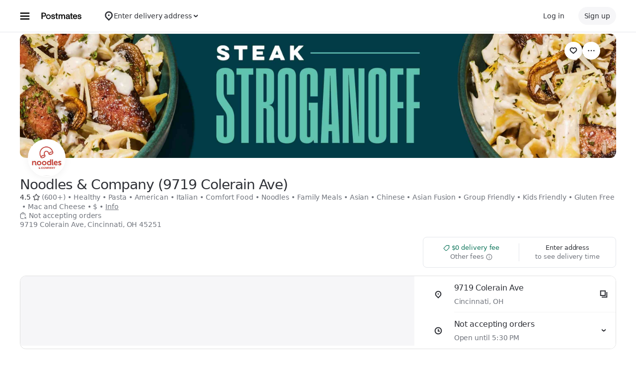

--- FILE ---
content_type: text/html; charset=utf-8
request_url: https://www.google.com/recaptcha/api2/anchor?ar=1&k=6LcP8akUAAAAAMkn2Bo434JdPoTEQpSk2lHODhi0&co=aHR0cHM6Ly9wb3N0bWF0ZXMuY29tOjQ0Mw..&hl=en&v=N67nZn4AqZkNcbeMu4prBgzg&size=invisible&anchor-ms=20000&execute-ms=30000&cb=tttonajgmb2d
body_size: 48568
content:
<!DOCTYPE HTML><html dir="ltr" lang="en"><head><meta http-equiv="Content-Type" content="text/html; charset=UTF-8">
<meta http-equiv="X-UA-Compatible" content="IE=edge">
<title>reCAPTCHA</title>
<style type="text/css">
/* cyrillic-ext */
@font-face {
  font-family: 'Roboto';
  font-style: normal;
  font-weight: 400;
  font-stretch: 100%;
  src: url(//fonts.gstatic.com/s/roboto/v48/KFO7CnqEu92Fr1ME7kSn66aGLdTylUAMa3GUBHMdazTgWw.woff2) format('woff2');
  unicode-range: U+0460-052F, U+1C80-1C8A, U+20B4, U+2DE0-2DFF, U+A640-A69F, U+FE2E-FE2F;
}
/* cyrillic */
@font-face {
  font-family: 'Roboto';
  font-style: normal;
  font-weight: 400;
  font-stretch: 100%;
  src: url(//fonts.gstatic.com/s/roboto/v48/KFO7CnqEu92Fr1ME7kSn66aGLdTylUAMa3iUBHMdazTgWw.woff2) format('woff2');
  unicode-range: U+0301, U+0400-045F, U+0490-0491, U+04B0-04B1, U+2116;
}
/* greek-ext */
@font-face {
  font-family: 'Roboto';
  font-style: normal;
  font-weight: 400;
  font-stretch: 100%;
  src: url(//fonts.gstatic.com/s/roboto/v48/KFO7CnqEu92Fr1ME7kSn66aGLdTylUAMa3CUBHMdazTgWw.woff2) format('woff2');
  unicode-range: U+1F00-1FFF;
}
/* greek */
@font-face {
  font-family: 'Roboto';
  font-style: normal;
  font-weight: 400;
  font-stretch: 100%;
  src: url(//fonts.gstatic.com/s/roboto/v48/KFO7CnqEu92Fr1ME7kSn66aGLdTylUAMa3-UBHMdazTgWw.woff2) format('woff2');
  unicode-range: U+0370-0377, U+037A-037F, U+0384-038A, U+038C, U+038E-03A1, U+03A3-03FF;
}
/* math */
@font-face {
  font-family: 'Roboto';
  font-style: normal;
  font-weight: 400;
  font-stretch: 100%;
  src: url(//fonts.gstatic.com/s/roboto/v48/KFO7CnqEu92Fr1ME7kSn66aGLdTylUAMawCUBHMdazTgWw.woff2) format('woff2');
  unicode-range: U+0302-0303, U+0305, U+0307-0308, U+0310, U+0312, U+0315, U+031A, U+0326-0327, U+032C, U+032F-0330, U+0332-0333, U+0338, U+033A, U+0346, U+034D, U+0391-03A1, U+03A3-03A9, U+03B1-03C9, U+03D1, U+03D5-03D6, U+03F0-03F1, U+03F4-03F5, U+2016-2017, U+2034-2038, U+203C, U+2040, U+2043, U+2047, U+2050, U+2057, U+205F, U+2070-2071, U+2074-208E, U+2090-209C, U+20D0-20DC, U+20E1, U+20E5-20EF, U+2100-2112, U+2114-2115, U+2117-2121, U+2123-214F, U+2190, U+2192, U+2194-21AE, U+21B0-21E5, U+21F1-21F2, U+21F4-2211, U+2213-2214, U+2216-22FF, U+2308-230B, U+2310, U+2319, U+231C-2321, U+2336-237A, U+237C, U+2395, U+239B-23B7, U+23D0, U+23DC-23E1, U+2474-2475, U+25AF, U+25B3, U+25B7, U+25BD, U+25C1, U+25CA, U+25CC, U+25FB, U+266D-266F, U+27C0-27FF, U+2900-2AFF, U+2B0E-2B11, U+2B30-2B4C, U+2BFE, U+3030, U+FF5B, U+FF5D, U+1D400-1D7FF, U+1EE00-1EEFF;
}
/* symbols */
@font-face {
  font-family: 'Roboto';
  font-style: normal;
  font-weight: 400;
  font-stretch: 100%;
  src: url(//fonts.gstatic.com/s/roboto/v48/KFO7CnqEu92Fr1ME7kSn66aGLdTylUAMaxKUBHMdazTgWw.woff2) format('woff2');
  unicode-range: U+0001-000C, U+000E-001F, U+007F-009F, U+20DD-20E0, U+20E2-20E4, U+2150-218F, U+2190, U+2192, U+2194-2199, U+21AF, U+21E6-21F0, U+21F3, U+2218-2219, U+2299, U+22C4-22C6, U+2300-243F, U+2440-244A, U+2460-24FF, U+25A0-27BF, U+2800-28FF, U+2921-2922, U+2981, U+29BF, U+29EB, U+2B00-2BFF, U+4DC0-4DFF, U+FFF9-FFFB, U+10140-1018E, U+10190-1019C, U+101A0, U+101D0-101FD, U+102E0-102FB, U+10E60-10E7E, U+1D2C0-1D2D3, U+1D2E0-1D37F, U+1F000-1F0FF, U+1F100-1F1AD, U+1F1E6-1F1FF, U+1F30D-1F30F, U+1F315, U+1F31C, U+1F31E, U+1F320-1F32C, U+1F336, U+1F378, U+1F37D, U+1F382, U+1F393-1F39F, U+1F3A7-1F3A8, U+1F3AC-1F3AF, U+1F3C2, U+1F3C4-1F3C6, U+1F3CA-1F3CE, U+1F3D4-1F3E0, U+1F3ED, U+1F3F1-1F3F3, U+1F3F5-1F3F7, U+1F408, U+1F415, U+1F41F, U+1F426, U+1F43F, U+1F441-1F442, U+1F444, U+1F446-1F449, U+1F44C-1F44E, U+1F453, U+1F46A, U+1F47D, U+1F4A3, U+1F4B0, U+1F4B3, U+1F4B9, U+1F4BB, U+1F4BF, U+1F4C8-1F4CB, U+1F4D6, U+1F4DA, U+1F4DF, U+1F4E3-1F4E6, U+1F4EA-1F4ED, U+1F4F7, U+1F4F9-1F4FB, U+1F4FD-1F4FE, U+1F503, U+1F507-1F50B, U+1F50D, U+1F512-1F513, U+1F53E-1F54A, U+1F54F-1F5FA, U+1F610, U+1F650-1F67F, U+1F687, U+1F68D, U+1F691, U+1F694, U+1F698, U+1F6AD, U+1F6B2, U+1F6B9-1F6BA, U+1F6BC, U+1F6C6-1F6CF, U+1F6D3-1F6D7, U+1F6E0-1F6EA, U+1F6F0-1F6F3, U+1F6F7-1F6FC, U+1F700-1F7FF, U+1F800-1F80B, U+1F810-1F847, U+1F850-1F859, U+1F860-1F887, U+1F890-1F8AD, U+1F8B0-1F8BB, U+1F8C0-1F8C1, U+1F900-1F90B, U+1F93B, U+1F946, U+1F984, U+1F996, U+1F9E9, U+1FA00-1FA6F, U+1FA70-1FA7C, U+1FA80-1FA89, U+1FA8F-1FAC6, U+1FACE-1FADC, U+1FADF-1FAE9, U+1FAF0-1FAF8, U+1FB00-1FBFF;
}
/* vietnamese */
@font-face {
  font-family: 'Roboto';
  font-style: normal;
  font-weight: 400;
  font-stretch: 100%;
  src: url(//fonts.gstatic.com/s/roboto/v48/KFO7CnqEu92Fr1ME7kSn66aGLdTylUAMa3OUBHMdazTgWw.woff2) format('woff2');
  unicode-range: U+0102-0103, U+0110-0111, U+0128-0129, U+0168-0169, U+01A0-01A1, U+01AF-01B0, U+0300-0301, U+0303-0304, U+0308-0309, U+0323, U+0329, U+1EA0-1EF9, U+20AB;
}
/* latin-ext */
@font-face {
  font-family: 'Roboto';
  font-style: normal;
  font-weight: 400;
  font-stretch: 100%;
  src: url(//fonts.gstatic.com/s/roboto/v48/KFO7CnqEu92Fr1ME7kSn66aGLdTylUAMa3KUBHMdazTgWw.woff2) format('woff2');
  unicode-range: U+0100-02BA, U+02BD-02C5, U+02C7-02CC, U+02CE-02D7, U+02DD-02FF, U+0304, U+0308, U+0329, U+1D00-1DBF, U+1E00-1E9F, U+1EF2-1EFF, U+2020, U+20A0-20AB, U+20AD-20C0, U+2113, U+2C60-2C7F, U+A720-A7FF;
}
/* latin */
@font-face {
  font-family: 'Roboto';
  font-style: normal;
  font-weight: 400;
  font-stretch: 100%;
  src: url(//fonts.gstatic.com/s/roboto/v48/KFO7CnqEu92Fr1ME7kSn66aGLdTylUAMa3yUBHMdazQ.woff2) format('woff2');
  unicode-range: U+0000-00FF, U+0131, U+0152-0153, U+02BB-02BC, U+02C6, U+02DA, U+02DC, U+0304, U+0308, U+0329, U+2000-206F, U+20AC, U+2122, U+2191, U+2193, U+2212, U+2215, U+FEFF, U+FFFD;
}
/* cyrillic-ext */
@font-face {
  font-family: 'Roboto';
  font-style: normal;
  font-weight: 500;
  font-stretch: 100%;
  src: url(//fonts.gstatic.com/s/roboto/v48/KFO7CnqEu92Fr1ME7kSn66aGLdTylUAMa3GUBHMdazTgWw.woff2) format('woff2');
  unicode-range: U+0460-052F, U+1C80-1C8A, U+20B4, U+2DE0-2DFF, U+A640-A69F, U+FE2E-FE2F;
}
/* cyrillic */
@font-face {
  font-family: 'Roboto';
  font-style: normal;
  font-weight: 500;
  font-stretch: 100%;
  src: url(//fonts.gstatic.com/s/roboto/v48/KFO7CnqEu92Fr1ME7kSn66aGLdTylUAMa3iUBHMdazTgWw.woff2) format('woff2');
  unicode-range: U+0301, U+0400-045F, U+0490-0491, U+04B0-04B1, U+2116;
}
/* greek-ext */
@font-face {
  font-family: 'Roboto';
  font-style: normal;
  font-weight: 500;
  font-stretch: 100%;
  src: url(//fonts.gstatic.com/s/roboto/v48/KFO7CnqEu92Fr1ME7kSn66aGLdTylUAMa3CUBHMdazTgWw.woff2) format('woff2');
  unicode-range: U+1F00-1FFF;
}
/* greek */
@font-face {
  font-family: 'Roboto';
  font-style: normal;
  font-weight: 500;
  font-stretch: 100%;
  src: url(//fonts.gstatic.com/s/roboto/v48/KFO7CnqEu92Fr1ME7kSn66aGLdTylUAMa3-UBHMdazTgWw.woff2) format('woff2');
  unicode-range: U+0370-0377, U+037A-037F, U+0384-038A, U+038C, U+038E-03A1, U+03A3-03FF;
}
/* math */
@font-face {
  font-family: 'Roboto';
  font-style: normal;
  font-weight: 500;
  font-stretch: 100%;
  src: url(//fonts.gstatic.com/s/roboto/v48/KFO7CnqEu92Fr1ME7kSn66aGLdTylUAMawCUBHMdazTgWw.woff2) format('woff2');
  unicode-range: U+0302-0303, U+0305, U+0307-0308, U+0310, U+0312, U+0315, U+031A, U+0326-0327, U+032C, U+032F-0330, U+0332-0333, U+0338, U+033A, U+0346, U+034D, U+0391-03A1, U+03A3-03A9, U+03B1-03C9, U+03D1, U+03D5-03D6, U+03F0-03F1, U+03F4-03F5, U+2016-2017, U+2034-2038, U+203C, U+2040, U+2043, U+2047, U+2050, U+2057, U+205F, U+2070-2071, U+2074-208E, U+2090-209C, U+20D0-20DC, U+20E1, U+20E5-20EF, U+2100-2112, U+2114-2115, U+2117-2121, U+2123-214F, U+2190, U+2192, U+2194-21AE, U+21B0-21E5, U+21F1-21F2, U+21F4-2211, U+2213-2214, U+2216-22FF, U+2308-230B, U+2310, U+2319, U+231C-2321, U+2336-237A, U+237C, U+2395, U+239B-23B7, U+23D0, U+23DC-23E1, U+2474-2475, U+25AF, U+25B3, U+25B7, U+25BD, U+25C1, U+25CA, U+25CC, U+25FB, U+266D-266F, U+27C0-27FF, U+2900-2AFF, U+2B0E-2B11, U+2B30-2B4C, U+2BFE, U+3030, U+FF5B, U+FF5D, U+1D400-1D7FF, U+1EE00-1EEFF;
}
/* symbols */
@font-face {
  font-family: 'Roboto';
  font-style: normal;
  font-weight: 500;
  font-stretch: 100%;
  src: url(//fonts.gstatic.com/s/roboto/v48/KFO7CnqEu92Fr1ME7kSn66aGLdTylUAMaxKUBHMdazTgWw.woff2) format('woff2');
  unicode-range: U+0001-000C, U+000E-001F, U+007F-009F, U+20DD-20E0, U+20E2-20E4, U+2150-218F, U+2190, U+2192, U+2194-2199, U+21AF, U+21E6-21F0, U+21F3, U+2218-2219, U+2299, U+22C4-22C6, U+2300-243F, U+2440-244A, U+2460-24FF, U+25A0-27BF, U+2800-28FF, U+2921-2922, U+2981, U+29BF, U+29EB, U+2B00-2BFF, U+4DC0-4DFF, U+FFF9-FFFB, U+10140-1018E, U+10190-1019C, U+101A0, U+101D0-101FD, U+102E0-102FB, U+10E60-10E7E, U+1D2C0-1D2D3, U+1D2E0-1D37F, U+1F000-1F0FF, U+1F100-1F1AD, U+1F1E6-1F1FF, U+1F30D-1F30F, U+1F315, U+1F31C, U+1F31E, U+1F320-1F32C, U+1F336, U+1F378, U+1F37D, U+1F382, U+1F393-1F39F, U+1F3A7-1F3A8, U+1F3AC-1F3AF, U+1F3C2, U+1F3C4-1F3C6, U+1F3CA-1F3CE, U+1F3D4-1F3E0, U+1F3ED, U+1F3F1-1F3F3, U+1F3F5-1F3F7, U+1F408, U+1F415, U+1F41F, U+1F426, U+1F43F, U+1F441-1F442, U+1F444, U+1F446-1F449, U+1F44C-1F44E, U+1F453, U+1F46A, U+1F47D, U+1F4A3, U+1F4B0, U+1F4B3, U+1F4B9, U+1F4BB, U+1F4BF, U+1F4C8-1F4CB, U+1F4D6, U+1F4DA, U+1F4DF, U+1F4E3-1F4E6, U+1F4EA-1F4ED, U+1F4F7, U+1F4F9-1F4FB, U+1F4FD-1F4FE, U+1F503, U+1F507-1F50B, U+1F50D, U+1F512-1F513, U+1F53E-1F54A, U+1F54F-1F5FA, U+1F610, U+1F650-1F67F, U+1F687, U+1F68D, U+1F691, U+1F694, U+1F698, U+1F6AD, U+1F6B2, U+1F6B9-1F6BA, U+1F6BC, U+1F6C6-1F6CF, U+1F6D3-1F6D7, U+1F6E0-1F6EA, U+1F6F0-1F6F3, U+1F6F7-1F6FC, U+1F700-1F7FF, U+1F800-1F80B, U+1F810-1F847, U+1F850-1F859, U+1F860-1F887, U+1F890-1F8AD, U+1F8B0-1F8BB, U+1F8C0-1F8C1, U+1F900-1F90B, U+1F93B, U+1F946, U+1F984, U+1F996, U+1F9E9, U+1FA00-1FA6F, U+1FA70-1FA7C, U+1FA80-1FA89, U+1FA8F-1FAC6, U+1FACE-1FADC, U+1FADF-1FAE9, U+1FAF0-1FAF8, U+1FB00-1FBFF;
}
/* vietnamese */
@font-face {
  font-family: 'Roboto';
  font-style: normal;
  font-weight: 500;
  font-stretch: 100%;
  src: url(//fonts.gstatic.com/s/roboto/v48/KFO7CnqEu92Fr1ME7kSn66aGLdTylUAMa3OUBHMdazTgWw.woff2) format('woff2');
  unicode-range: U+0102-0103, U+0110-0111, U+0128-0129, U+0168-0169, U+01A0-01A1, U+01AF-01B0, U+0300-0301, U+0303-0304, U+0308-0309, U+0323, U+0329, U+1EA0-1EF9, U+20AB;
}
/* latin-ext */
@font-face {
  font-family: 'Roboto';
  font-style: normal;
  font-weight: 500;
  font-stretch: 100%;
  src: url(//fonts.gstatic.com/s/roboto/v48/KFO7CnqEu92Fr1ME7kSn66aGLdTylUAMa3KUBHMdazTgWw.woff2) format('woff2');
  unicode-range: U+0100-02BA, U+02BD-02C5, U+02C7-02CC, U+02CE-02D7, U+02DD-02FF, U+0304, U+0308, U+0329, U+1D00-1DBF, U+1E00-1E9F, U+1EF2-1EFF, U+2020, U+20A0-20AB, U+20AD-20C0, U+2113, U+2C60-2C7F, U+A720-A7FF;
}
/* latin */
@font-face {
  font-family: 'Roboto';
  font-style: normal;
  font-weight: 500;
  font-stretch: 100%;
  src: url(//fonts.gstatic.com/s/roboto/v48/KFO7CnqEu92Fr1ME7kSn66aGLdTylUAMa3yUBHMdazQ.woff2) format('woff2');
  unicode-range: U+0000-00FF, U+0131, U+0152-0153, U+02BB-02BC, U+02C6, U+02DA, U+02DC, U+0304, U+0308, U+0329, U+2000-206F, U+20AC, U+2122, U+2191, U+2193, U+2212, U+2215, U+FEFF, U+FFFD;
}
/* cyrillic-ext */
@font-face {
  font-family: 'Roboto';
  font-style: normal;
  font-weight: 900;
  font-stretch: 100%;
  src: url(//fonts.gstatic.com/s/roboto/v48/KFO7CnqEu92Fr1ME7kSn66aGLdTylUAMa3GUBHMdazTgWw.woff2) format('woff2');
  unicode-range: U+0460-052F, U+1C80-1C8A, U+20B4, U+2DE0-2DFF, U+A640-A69F, U+FE2E-FE2F;
}
/* cyrillic */
@font-face {
  font-family: 'Roboto';
  font-style: normal;
  font-weight: 900;
  font-stretch: 100%;
  src: url(//fonts.gstatic.com/s/roboto/v48/KFO7CnqEu92Fr1ME7kSn66aGLdTylUAMa3iUBHMdazTgWw.woff2) format('woff2');
  unicode-range: U+0301, U+0400-045F, U+0490-0491, U+04B0-04B1, U+2116;
}
/* greek-ext */
@font-face {
  font-family: 'Roboto';
  font-style: normal;
  font-weight: 900;
  font-stretch: 100%;
  src: url(//fonts.gstatic.com/s/roboto/v48/KFO7CnqEu92Fr1ME7kSn66aGLdTylUAMa3CUBHMdazTgWw.woff2) format('woff2');
  unicode-range: U+1F00-1FFF;
}
/* greek */
@font-face {
  font-family: 'Roboto';
  font-style: normal;
  font-weight: 900;
  font-stretch: 100%;
  src: url(//fonts.gstatic.com/s/roboto/v48/KFO7CnqEu92Fr1ME7kSn66aGLdTylUAMa3-UBHMdazTgWw.woff2) format('woff2');
  unicode-range: U+0370-0377, U+037A-037F, U+0384-038A, U+038C, U+038E-03A1, U+03A3-03FF;
}
/* math */
@font-face {
  font-family: 'Roboto';
  font-style: normal;
  font-weight: 900;
  font-stretch: 100%;
  src: url(//fonts.gstatic.com/s/roboto/v48/KFO7CnqEu92Fr1ME7kSn66aGLdTylUAMawCUBHMdazTgWw.woff2) format('woff2');
  unicode-range: U+0302-0303, U+0305, U+0307-0308, U+0310, U+0312, U+0315, U+031A, U+0326-0327, U+032C, U+032F-0330, U+0332-0333, U+0338, U+033A, U+0346, U+034D, U+0391-03A1, U+03A3-03A9, U+03B1-03C9, U+03D1, U+03D5-03D6, U+03F0-03F1, U+03F4-03F5, U+2016-2017, U+2034-2038, U+203C, U+2040, U+2043, U+2047, U+2050, U+2057, U+205F, U+2070-2071, U+2074-208E, U+2090-209C, U+20D0-20DC, U+20E1, U+20E5-20EF, U+2100-2112, U+2114-2115, U+2117-2121, U+2123-214F, U+2190, U+2192, U+2194-21AE, U+21B0-21E5, U+21F1-21F2, U+21F4-2211, U+2213-2214, U+2216-22FF, U+2308-230B, U+2310, U+2319, U+231C-2321, U+2336-237A, U+237C, U+2395, U+239B-23B7, U+23D0, U+23DC-23E1, U+2474-2475, U+25AF, U+25B3, U+25B7, U+25BD, U+25C1, U+25CA, U+25CC, U+25FB, U+266D-266F, U+27C0-27FF, U+2900-2AFF, U+2B0E-2B11, U+2B30-2B4C, U+2BFE, U+3030, U+FF5B, U+FF5D, U+1D400-1D7FF, U+1EE00-1EEFF;
}
/* symbols */
@font-face {
  font-family: 'Roboto';
  font-style: normal;
  font-weight: 900;
  font-stretch: 100%;
  src: url(//fonts.gstatic.com/s/roboto/v48/KFO7CnqEu92Fr1ME7kSn66aGLdTylUAMaxKUBHMdazTgWw.woff2) format('woff2');
  unicode-range: U+0001-000C, U+000E-001F, U+007F-009F, U+20DD-20E0, U+20E2-20E4, U+2150-218F, U+2190, U+2192, U+2194-2199, U+21AF, U+21E6-21F0, U+21F3, U+2218-2219, U+2299, U+22C4-22C6, U+2300-243F, U+2440-244A, U+2460-24FF, U+25A0-27BF, U+2800-28FF, U+2921-2922, U+2981, U+29BF, U+29EB, U+2B00-2BFF, U+4DC0-4DFF, U+FFF9-FFFB, U+10140-1018E, U+10190-1019C, U+101A0, U+101D0-101FD, U+102E0-102FB, U+10E60-10E7E, U+1D2C0-1D2D3, U+1D2E0-1D37F, U+1F000-1F0FF, U+1F100-1F1AD, U+1F1E6-1F1FF, U+1F30D-1F30F, U+1F315, U+1F31C, U+1F31E, U+1F320-1F32C, U+1F336, U+1F378, U+1F37D, U+1F382, U+1F393-1F39F, U+1F3A7-1F3A8, U+1F3AC-1F3AF, U+1F3C2, U+1F3C4-1F3C6, U+1F3CA-1F3CE, U+1F3D4-1F3E0, U+1F3ED, U+1F3F1-1F3F3, U+1F3F5-1F3F7, U+1F408, U+1F415, U+1F41F, U+1F426, U+1F43F, U+1F441-1F442, U+1F444, U+1F446-1F449, U+1F44C-1F44E, U+1F453, U+1F46A, U+1F47D, U+1F4A3, U+1F4B0, U+1F4B3, U+1F4B9, U+1F4BB, U+1F4BF, U+1F4C8-1F4CB, U+1F4D6, U+1F4DA, U+1F4DF, U+1F4E3-1F4E6, U+1F4EA-1F4ED, U+1F4F7, U+1F4F9-1F4FB, U+1F4FD-1F4FE, U+1F503, U+1F507-1F50B, U+1F50D, U+1F512-1F513, U+1F53E-1F54A, U+1F54F-1F5FA, U+1F610, U+1F650-1F67F, U+1F687, U+1F68D, U+1F691, U+1F694, U+1F698, U+1F6AD, U+1F6B2, U+1F6B9-1F6BA, U+1F6BC, U+1F6C6-1F6CF, U+1F6D3-1F6D7, U+1F6E0-1F6EA, U+1F6F0-1F6F3, U+1F6F7-1F6FC, U+1F700-1F7FF, U+1F800-1F80B, U+1F810-1F847, U+1F850-1F859, U+1F860-1F887, U+1F890-1F8AD, U+1F8B0-1F8BB, U+1F8C0-1F8C1, U+1F900-1F90B, U+1F93B, U+1F946, U+1F984, U+1F996, U+1F9E9, U+1FA00-1FA6F, U+1FA70-1FA7C, U+1FA80-1FA89, U+1FA8F-1FAC6, U+1FACE-1FADC, U+1FADF-1FAE9, U+1FAF0-1FAF8, U+1FB00-1FBFF;
}
/* vietnamese */
@font-face {
  font-family: 'Roboto';
  font-style: normal;
  font-weight: 900;
  font-stretch: 100%;
  src: url(//fonts.gstatic.com/s/roboto/v48/KFO7CnqEu92Fr1ME7kSn66aGLdTylUAMa3OUBHMdazTgWw.woff2) format('woff2');
  unicode-range: U+0102-0103, U+0110-0111, U+0128-0129, U+0168-0169, U+01A0-01A1, U+01AF-01B0, U+0300-0301, U+0303-0304, U+0308-0309, U+0323, U+0329, U+1EA0-1EF9, U+20AB;
}
/* latin-ext */
@font-face {
  font-family: 'Roboto';
  font-style: normal;
  font-weight: 900;
  font-stretch: 100%;
  src: url(//fonts.gstatic.com/s/roboto/v48/KFO7CnqEu92Fr1ME7kSn66aGLdTylUAMa3KUBHMdazTgWw.woff2) format('woff2');
  unicode-range: U+0100-02BA, U+02BD-02C5, U+02C7-02CC, U+02CE-02D7, U+02DD-02FF, U+0304, U+0308, U+0329, U+1D00-1DBF, U+1E00-1E9F, U+1EF2-1EFF, U+2020, U+20A0-20AB, U+20AD-20C0, U+2113, U+2C60-2C7F, U+A720-A7FF;
}
/* latin */
@font-face {
  font-family: 'Roboto';
  font-style: normal;
  font-weight: 900;
  font-stretch: 100%;
  src: url(//fonts.gstatic.com/s/roboto/v48/KFO7CnqEu92Fr1ME7kSn66aGLdTylUAMa3yUBHMdazQ.woff2) format('woff2');
  unicode-range: U+0000-00FF, U+0131, U+0152-0153, U+02BB-02BC, U+02C6, U+02DA, U+02DC, U+0304, U+0308, U+0329, U+2000-206F, U+20AC, U+2122, U+2191, U+2193, U+2212, U+2215, U+FEFF, U+FFFD;
}

</style>
<link rel="stylesheet" type="text/css" href="https://www.gstatic.com/recaptcha/releases/N67nZn4AqZkNcbeMu4prBgzg/styles__ltr.css">
<script nonce="TRJWAoewk-49KmOOXOa4vg" type="text/javascript">window['__recaptcha_api'] = 'https://www.google.com/recaptcha/api2/';</script>
<script type="text/javascript" src="https://www.gstatic.com/recaptcha/releases/N67nZn4AqZkNcbeMu4prBgzg/recaptcha__en.js" nonce="TRJWAoewk-49KmOOXOa4vg">
      
    </script></head>
<body><div id="rc-anchor-alert" class="rc-anchor-alert"></div>
<input type="hidden" id="recaptcha-token" value="[base64]">
<script type="text/javascript" nonce="TRJWAoewk-49KmOOXOa4vg">
      recaptcha.anchor.Main.init("[\x22ainput\x22,[\x22bgdata\x22,\x22\x22,\[base64]/[base64]/[base64]/[base64]/[base64]/[base64]/KGcoTywyNTMsTy5PKSxVRyhPLEMpKTpnKE8sMjUzLEMpLE8pKSxsKSksTykpfSxieT1mdW5jdGlvbihDLE8sdSxsKXtmb3IobD0odT1SKEMpLDApO08+MDtPLS0pbD1sPDw4fFooQyk7ZyhDLHUsbCl9LFVHPWZ1bmN0aW9uKEMsTyl7Qy5pLmxlbmd0aD4xMDQ/[base64]/[base64]/[base64]/[base64]/[base64]/[base64]/[base64]\\u003d\x22,\[base64]\\u003d\\u003d\x22,\x22w5V/[base64]/[base64]/[base64]/[base64]/HsK5VsOTLsK9WsOLA8KQw446XUDDqsOXw64XV8Kdwrtdw7vCq1PCkcO5w7XCt8KKw77Di8O1w4gUwq1WSMKvwqBSQCXDkcO3EMKgwpskwpPChn7CiMKNw6bDthLCn8KOS0hjwp/[base64]/DpcK5w4zDusO1QsOVwrzCtcOmBsKgwojDt8OhLsKewrZ3CMKXwpfCjMOPQsOcBcOVASzDtmMfw5Frw6vDt8KHBsKGw6LDlUwHwpjCj8KwwrRjQS/CosO6TcK4wqTChGzCrhUVw4svw6Yqw5Z8OTnCrH4swrbDs8KWSMK+E2zDmcKAwrQ0w77DizZawrxwDFXCoW/Cr2VpwpElw69cw5p1M2TCqcKbwrA3XjQ/[base64]/CiVXDjjw8aj/CqF84Q8KLDcKUHcOGSsOSM8OzSkTDisO7HcO+w5DDgsK6fMKsw6NqAX3CpnrDkCfCksOCw6pbNGnCsgHChHxSwrQGw5V7w5B3VkdowrYLDcOdw7RdwopwQlTCkcOswqzDp8K5w7pBbSTDi08+C8OGGcO8w5FRw6nCjMO5GMKCw4HDt3rCohzCjHPDp3jDhMK/V3LDuQ80J2rCgsK0woXDm8KlwonCpsOxwrzDnSF/bgllwqvDm09OdV80AXERccO9wqrCij8LwoPDgDJLwpVYTsKgI8OIwq3Dv8OXAAfDh8KTEkYGwrXDhsOQQwE7w4FcUcOpwpbCt8OHwpQww5tRw5vCmsKzQcOODVo0C8OGwq8PwqLCl8KnX8OJwrfDlkHDqcKuEcKbTsKiw6hyw5rDjD5Xw4/DkcKQw6bDtUfCpMOFQ8KzRElhPxRRUkB4wpRRVcK1DMOQw4vCjsOPw6XDiRfDjsKJUWLChgfDpcOKw4FpSDIgwqQnw7wZw5DDosKKw7rCu8K/RcOkNX4yw6wGwp5vwr5JwqzDisOLU0/[base64]/DpMKTO8O6VybCqsOOUMKzUkMMc8KeWcOqw4vDmMKbXsKuwobDkcKtcsOOw4dcwpTDmsKNw61/JEXCjcO8wpZVR8OBXnHDl8OmEirChSEILsOYNmfDuRAxG8OUK8OmccKLeHRsXwgLwrvDnF0Gwo0ALMOpwpfCiMOuw7Mew7lnwoDCscO+KsOcw6cxagPDg8OUI8OdwqYVw5Afw6jCssOrwp42wqXDp8KAw4N0w4fDv8Ovwq3ChMKnwqlCLUHDn8KeB8O1wp/Dr2BxwqLDoX1Sw5tYw5U+LMKUw6JDw7powqrDjQtpwonDhMOGQGHDjyQuamJWw5JWa8K7UVdEw5tow4DCtcOBLcOMGMKgWh7DnMKWQjHCpsKoGF8QIsOQw5zDjQ/DlEcZO8Kqb0XDi8Kvez82U8ORw4DCrcOEDxJXwqLDpEPDvcKQwpvCl8Oaw78xwrfCnUIbw65fwqhOw5sxVnnCrcOfwokVwqNlP2MCwqECB8KUw4PDiycFIMKJB8OML8Onw5LCisKqOcKvccKrw5DCnH7DqXHDpWLCgsKQwo/[base64]/[base64]/[base64]/[base64]/OsKaJwLDo8O8ZhJMw7zCi8OSfh5eBTPDrcOew5VkETQ8w5QIwojDrcKvb8Omw640w47DkkbDiMKswq/DrMO+XsOiZsOWw6rDv8KJEsKQQcKuwpXDoj/Dn1fCo2p7HDPDu8OxwpLDjCjCmsKTwowYw43Cuksawp7Do1QkcsKLVUTDm3zDtxjDkgnCtcKlw4YjQ8KjPcOnDsKbPsOGwoTClMKow5JEw7Z4w4F/DWDDhW3Dg8KsYsOew6VXw5HDj2vDpcOwLG8TOsOqOMKyLjHCpcORFWcYDsOxw4NgGlXCn3V3woFHbcKaFiwiw6DDkl/Dg8OewqFxVcO1wqDCl2siw5BXXMOVARrCgHfDsXMvSyrCmsOQwqTDkhRGRz0QIsOSwqR2wqxewqzCtWAXJSnCtDPDjsKBWxTDosOHwqgKw7VSwrgOw5kfAsKxcjFbTMObwoLCi0Ykw5vDlcOuwrtOc8KqJsOWw6E5wqDCjRLCrsKtw4TCssO/wpB6w73DpsK+bR8Kw5HCgsODw7MzScOxQicewpgeYnbDhcOPw45TRcO7dCJZw4/Co3FHJ0ZSPcO4wpjDgVpkw6MDccKdBsOnwpnDoUzDkR3CuMK6CcOOFR3DpMKRwpnCuxQ8woB3w4MnBMKQwogGSh/Ck1gCd2BucMKew6bDtglcD0ERwrLCg8K2f8Oswr3DonnDrGbCpMO8wowFdxhZw7Y9B8KgKsOHw4PDqF0XbMKywoUWPsONwofDmzzDjVjCrkEBW8OKw6g0wrtVwp5+dX/CksONUF8NI8KETkIiwq4rOnXCiMKKwpseZ8OBwrA2wp3Cg8KUw4Qvw5nCrRjCmsOFw6cuw4zDtsK/[base64]/CssOww6HCs8K3wrVgNcK9wrZlEBNEwrZ1w4FbwrrDnGo9wovClEkMH8O3wrPCt8KYdUvCusOXBsO/KcKbGBcobE7CsMKUR8KGwqJ7w5nClyUswpkpw7TCu8KPFj9URGoPwpjDsgPCsULCvFPDjsO4E8K9wr3DtgvCjcOCZBTCikdsw75kQcKmwr/CgsOcDcOAwonCnsKVOSPCjmnCmDnCqlXDjVoew5IhGsO1fMK/wpc5Y8OmwpvCn8KMw45NEVzDsMO2Imx6csO3SMOtTXvCtkTCjMOxw5IXNlzCuDF4w4w0FsOxam9/[base64]/[base64]/CpQttwrlPwrkWBsOfwpjCqG7CscKTEsOdV8KswpfCj0/[base64]/DhcOuZ2DDvFtVwofCs0QSHkoPAMKOVsK1SWVpw5nDiFcQw7/CpmpwHsK/VVfDkMO6woAKwr11wq52w4jCmMOWw77DvFLDjxNrw7VTEcOcZ0jCoMK/D8OMJTDDrj8Uw4jCl0fCp8Ozw6PCoVtiBwnCscKxw7FtcsOVwpdqwq/DiRHDhT8mw4ILw5shwoPDrDF0w7cAKsKFTAFfZyrDlMO4fVnCqsOkw6FMwotrw6jCisO/[base64]/DpMKyw78Rw6xwBMK5K8O2PcKgecKVMsO8ekzCn1nCmMOew6DDvAXCkjk6wposNVjCs8K8w77DpcOmd0XDmEDDicKEw6fDpE83BsKqw5dKwoPDhBjDisOWwoJPwptsc03Dnk4ASTvCnsOdQsO6AsKHw6LDgxgTUsK0wqgqw5rCvVR9XsOewqowwq/[base64]/f8Kewq7DuEkOCSZXw7bClQUtSz/Cpx0wwqrChiklDMK+SsOtwp7DgX9AwoQ0w4fCvcKqwp3Chmg8wqluw4Q+wrbDuENcw7pfJTkTwqoQS8ORw6rDiX4dw4MWe8OCwqnCpMO9wonCnUhtTHQnLwTCncKfZjvDuDF0f8OECcOvwqcLwo/DuMOZAV9iecKMW8OyXsOjw6srwrfDoMK5OsOqDcOUw4cxAzYuwoZ6wpNKJjIhOAzDtcK4RxPDp8Onwr7DribDpMKVw5bDrRcMCBdtwpbCrsOfF1FFw7dNNX8RPDrDsBAMwpXCt8KwMHE7SU83w73CvyzCqh/CgcK0w4PDphxkwoZvw4A1McO3w4bDsm5lwqMON2Qgw7cvNcK4BjrCuiFmw5FCw57Crmo5L0hEw4keKMOxN0JxFsKZY8KfMEBIw4PDn8Ouw4pMCTbCuT3CsxXCs38dTSfCkwPCpsKGDsO4wqEzZj4yw7YaOznCrTJ8Zn0JJhlLCgQQwrJww4tkw6cpLcK+LMOAW1/CjCxJNm7Ck8Oewo/Dj8Ozw618MsOeBkTDoWnDhl9jwqx9d8OJegNEw40AwpLDlMO9w5xabREnw541S3HDkMKzQQg5ZGdkQE54Ez5vwrQuwonCrhE8w48Ow5kswogEw6Q3w6U8wr8Yw7bDgirDgjJmw7TDtENoKzwkRV4xwro+KGNdCHDCoMKOwrzDhznDjT/DlxbClyIVV39qW8OFwpjDoCVzZ8ORw59IwoTDuMORw5hrwr5eNcKLScK6CQLCg8K7w6FZB8KLw6ZkwrDCnAbCssOxPTTDrEs0QTPCp8OoSMOrw4RVw7rDl8OHw4PCs8KsB8O/wrJ9w5zCmQvCgMOkworDnMKawqFhwoxZf1VpwpcqJMOGNsO7woE3w6/DosOkw7I1XBDCu8OJw5jCiR/Dt8K7RMOkw7/[base64]/DlcK5woDDvG8dAcK2w7jDrsKGElI5PTLDkcKdRm3DncOdbsKhwpLDuEJ+P8Khw6UXX8OYwoRGdcKJVMKdf1EuwrLCkMOlw7bCkAgOw7lDwr/Cu2bDgcKMOgZNw4taw7BoCj/DosK1SUTCjWs5wp5fw6sfZMOcdwUbw6LClMK0EMKFw4VFw686Uwk9IQTDqXh3DMOkIR3DoMOlWsKZSXodA8OoLsO6wprCmhnDocK3wosBw5QYEm5swrDCnnULGsOwwrM7w5TClsK7D1EUw7fDvjJbwp3DkDRXeFjCmX/DtsOuY0l0w4TDuMOqw7MQwobDjUzCvmzCmVLDtlITAznDlMKxw6FUdMKFHjsLw6sEwrVtwr/[base64]/[base64]/wqx7wqvCgmXCuTjCiiQ4P1/[base64]/Dvj7CvnjDvMOcw5rDmHFJw6vDm8Olw4QiJ8KhZsOtwpPCkCjCsiDDvSgERsK6d1nDgTJoFcKUw4YfwrB2YsK3bBA4w47DnRk2Yw4zw4bDkcK/DyzCjsKAwp7CjsKfw6gNVQU/wqzCgsOhw6xgAcOQw4LDg8K+OcKWw4PCvsKhw7PDrEssAMOmwrRew5B8F8KJwqXDhMKnHyzCvcOJci/[base64]/[base64]/DvDQHE09RbX8Sw4XDocOjwqcuK8OwEC9JexBNIcK1eG8BMGBgVgJZwo0Ye8Obw5Eywp/CicObwo58RRgWPsKkw50mwoHCrsOWHsOMbcOow4LCqsKwLVYOwr/Cg8KNHcK2QsKIwpbDgcOjw6puFHUfVsOQBhNWEQcsw7nCksKOa0dDSmRFB8KIwohUwq14woUDw6IxwrDCr1g6U8KVw7cCWMOdwq3DrSQOw6/[base64]/DrcOoKyHCnAbDqsOjw59JL8O0XVI6wqRnwovDnsK3w6ZvWF86w7HCvcOdDcO2w4nDjsOMw5okwqo3Mkd0LibCncO5eWjCnMObw5fDmTnCkjnCusOxE8Kjw40FwpvCh0ooGg4Pwq/CjxHDqcO3w6bCpmhRwpILwq8ZasOCwovCr8OEN8Kyw452wqp/woMHYVonGjfCt3jDp2TDkcOoEMKDDwcgw5JTa8O2Swx7w7zDgcOBWXDCh8KxAEVnScKGc8O2L1bDi00nw65XHkrDmhoMH0nCsMKWF8KGw7HDgHNzw7kOw65Pwo/DhWVYwp/DisO8wqNMwrrDj8ODw5Q/XcKfwp7DvAFEe8KaLMK/ISIrw6ZAdzLDgsKeQMKdw6UJRcKpXVHDo2XCh8Kfwr/[base64]/CtGIjwrvDomjCsm9Iw4jCksO3wqFXGSvCp8OQwr0KasOCV8KWwpMtP8Omb04ray7DgsK9ZMONGMOwNRR7UsOgNsOEWUp/[base64]/Cm8KJwpzCvMKpwpMteMKlAnfDncKPX8K1EsOcw7bCohJ1wrYJwpUyScKyMT3Dt8OIw6zCgnXDisOpwrDCo8KtVDYSwpPCj8KFwoDCjnplw6cAaMKQw7sJZsO/wo5zwqR7eH5UUXXDvBhhT3RPw6lgwpbDtMKMwrbDgAdhwpNKwqI9MFUMwqLDlMOoCsKVbsOtRMK+QjMowopmwo3CgkXDsXrClnM7esKSwqR1VMObwrZPw73DsF/DkD4cwoLCgMOtw4jCqsO/UsOXwojDusOiwr5iT8OrRisrwpDCn8OGw7XCtk0lPmc/MMK/[base64]/Dm0jChcOfcnrDuMOje8OLHsKswobDhsOWM2cRwoHDuQtwAsKOwrAKTx7DjRUmw71kFVlhwqTCrlBcwpHDocOOD8KswqLCsSXDo2UBw5nDjidRdBxFE3HDkzlFJcO5UjzDiMOZwqdYPy9BwpUpwpgNLnPCksKlTlVOGXMxw5rCrsO8PAHCgEDCo0I0SMO4VsKIwr8Swo/CmcODw4LCmcOGwpgtEcKvwr9GN8KNw6fCiEPCjcKNwrrCkmdUwrfCg1PCvwbCg8KPIj/DrDVww7PChlYPw7vDnMOyw5PDpibDu8OmwpIBw4fDnXjCvMOmJgswwobDlzrDp8O1Y8OWecK2B0nCsAxcWMOQKcOYGgHDocOZw4tNWXfCtBl1ZcKZw77DrMKhM8OeD8OsD8K4w4XCsW/DjU/DmMKuJ8O6wpd4woXChzJpfVbDhDTCsE8NV1V4worDtXjCo8O4BTnCkMOhQsKeSMKaQ07Cp8Kdw6fDkMKGDATCik7DrkFIw5rChcKnwoHChcKZwogpRQrCl8K/wrRVGcOLw6XDgyPDnMOmwpTDo2NccMKHwqQTD8KOwo7CkWZdEVTDm2Y+w6DDgsK1w6seCm3Ct1JIw73Ciy4cNkHCpTpTYcKxwoV5C8KCZgdDw5PCqMKGw73Dh8Oew5XDiF7DrsKewpnCvE7DscO/w5XCp8Ogw4IFDz3DtcOTw7fDg8OAfyEyOzPDl8Ohw4pHLMOML8KjwqttKcO+w65mwqTDuMOiw6/DgMOBwrLCoWXCkCvCqWDCn8OwV8KxM8O0SsOVw4rDm8OREybCoH1Ow6A/wrwfw6XChcKWwqdyw6HCpHszLn0mwr8pw7rDsQDCoHd8wqHCpSVZA2fDullywqvCsRfDu8OlXkthAcOZw6HCrsKbw5YaL8Kiw4LCiirClwnDj3IZw4hDR10uw4BEwqIrw4suGMKScT7CicOxaQrDqEPCph7DosKUfCAVw5vCtsOVcBTDt8KGesK/wpc6U8Opw4EZRyJ9eCkgwo3CvcO3X8KMw67CgsOkWMKawrFkFcOKUk/CoG/Dg3DCg8KewrDDnAoAwpJEFsKBOcKdFcKbBsOjdh3DusO9wqgSLRbDoCdjw6zCjy52w6xLfSdJw7Aww7l3w7HCgsKEX8KkSSs0w7c7DsKBwoHCnsOnZGfCrlNKw7ggwp3DscOqNknDpcOBWFnDqMKgwpzCr8Ogw7/Cs8KhZMOELmrDlsKTDcOhwoE4Xy/DiMOuwpd+VcK2wp7DqDkJXsOmccK+wqXCp8KPOgnClsKeP8KPw67DlgjCvhnDlMOeCBkHwqvDqcO0PCMMwpxdwqwiMMOhwq9IbMK5wpzDqRDCug8lQ8Kpw6HCsQFWw6/CuBFjw40Ww55pw61+LnLCjDPCp2jDo8OKTcOXGcKdw4HCtcKlw6I8wrPDq8OlDMO5w7kFw7tZTio3KRo5wrzCusKDHzfDgsK1TsOqK8K6Gn3Cl8OwwpLCrUA8cD3DosK/[base64]/[base64]/DscKfaMOiU2vDk8OIMScKbMKKdFXCssOcScO+dsOFwqtccQnDisOeCMOQE8K4wprCrcKCwofDrHbCmUM+L8Otfj/CpsKiwqMow5DCn8KYwrvCmw4Cw6EwwoPDtRnDvyZGOhRCCsKMwpjDl8OhJcKiZcO0F8ODbyYBehtsXcOtwqVvHxDDhsK6w7bCliR4w7DCjnwVLMOmf3HDn8KGw6LCo8K+cV8+TMKofybChCcpwp/ClMKzKMKNw4vCsBjDoxnDumjDi17Dq8O8w7zDosKRw4Mpw73DtEHDksKbDQhsw5siwo7DuMKuwonDnsOawq1EwpXDsMKHC0fCuH3Ct2p6VcORbcOGPH50bgDDiWlgw4kKwqzDs0AXwo42wotBCg7Cr8KkwoTDhcOIUsOhEsKLQV/DoA/Ch0jCp8KsHHvCk8OHAjIEwqjDp2vCksO2wprDgzTClCkjwrdYTcOrYHERw5srMQrCksK4w4dNw7YqcAXDp1xqwrh6wprCumvDkMO1w4FfCw/CtDfCpMKgCMKew7Rsw6EEOcOowqXCh1HDpj7CtcOWZcOib3TDghEjIcOWZQU0w4HCksORYAPDlcK+woJfXgLDocKswrrDo8Odw50WOnPCjk3CqMKaPzNsBMOEAcKYw5fCrcO2NlYkwp8lw5bCg8OBV8KRQMKBwooeTSPDnXEMccOrw6BQw6/Dm8O+SMO8woTDoyRdfVXDgcKfw57CizrDl8OVZsObJcO3HCjDssOzwojCjMOMw4PCscO6NjbDtCBEwp4BQsKEEsOXYQTChhQGeiEEwq3Di2gBWztuRcKrR8KgwoY/w5hKWMK0IhHCjlvDjMK/T0vDpDxMNcKmwobCj1jDtcK/w6RJRj/ClcOqwp7DqHk7wqTDu17DkMO+woPCnQ7DoX7DlsKsw5B1PcOsH8KUw6g8XFzCkxEjdcOzwq8NwqzDh2fCiHXDocOMwr/DhkTCsMKAw7LDgsKndlJAI8KCwo3Cl8OKSGPDmHnCicK2aX3CqcKREMO/[base64]/DrjVHYjZYwpgfw7PDpsK+wrHCkVJtw69Zw5fDpFbDsMOWw4EYXMOOTiDCmE5ULl/[base64]/DlcOzwrNjwpsYLm4peGVIw4/DnMK5wrZ3Q0fCuibCjcOlw4LDqnDDhsO2EwjDt8KbA8KYY8KxwqrChDDCn8KUwpzCqRrDlsKMwpvDjMO9wqlWwrEKOcOqdAPDnMK+wrzClz/[base64]/A8Ohw55QBsKrwpjCpcO6wokTw5/[base64]/[base64]/HS94ScOwworCuyErw4XDt8OQfcOEw6HDq8K4wqbDscKpwr/CtMO3wpvCvEvDmWHCs8OPwpp1JcKtwpAvFVDDqyQ7KSvCp8OJfsKUasOxwqHDkR1PJcKUJHTCisK0csO5w7JxwqVaw7MmA8KjwoJPW8OsfBF1wp19w7vCrD/DoEsoMSTDjV/DsC0Rw5UQwqLCqncUw6zDpcKQwqItEm/[base64]/[base64]/DjSVIwro4R1lUwrptw6hLHMKpQ8OHwofCrcO7w7FOw4rCjsKvwpHCtMOpET/DmlzCpUwDUB5EKH/Cq8OVXsKWUsK+LMOTIcOfRsOyM8O7w7HDnQY3W8KRdz0Vw7jChUTCk8O3wrHCnDzDphs8w4E+wo7CmH8vwrbCgcKUwpPDhWDDhHjDnwbCvUQyw73CumwUOcKLdyrDrMOMLMKdw5fCpWkPV8KMaUHDoUrCvQ4kw6lRw7vCsw/CiFDDvXrCsFE7asOPNMKJD8OBWFrDocO5wrdfw7bDncOdwo3CnsO6worCjsOFwrnDpsOXw6gfdRRXEWzCrMK+NmJQwqFhw7howrPCpQrDosOFCWfCsybDmFXCnEBfa2/DuFRMMh8jwpUow5RnNh3Dh8OVwqvDtsOKD0xCw5Z9Z8Klw4JXw4RtccKRw4jCtDM0w5pFwrHDhCxhw75ZwrfDpRLDmx3CkMOAw5bChcORGcKrwrbDtVAJwrR6wq1MwpNRTcObw5QeMUYvAQfDiDrCh8O1w6XDnhfDucKRBSLDlcK/w5/CqMKTw5zCo8K7wp8cwocYwphQYW9Cw7Fow4cSwpTCph/CgHgROhFow4fDkBlyw7vDucO4w5LDvBhiO8KiwpUJw63Cp8OoWsOaKRHCtDrCpnbCtz4ww69cwr/Dt2RbYMO2VcKuesKGw4RWOGdsBx7DtcO3ZmowwoXCgVLCuD/[base64]/[base64]/CoMKDw7/CglEowpx3HlXDhQnDpcOVY8Ouwr/[base64]/CnxLCjFfCvRzCmwXDicOrwohqMcORPsKFOMKCw497wr1ywpYEwoJDwoQdwqISJ3tqI8Kxwo82wo/ChyEwJC4jw7PCiBoiwq8dw6EUwpzCu8KVwqnDjSZ/w5sXI8KuPcKlbsKteMKkcEPCjFNIdxlhw7rCpcOxYMKGLBHCl8OwRMO8wrJJwrLChUzCrMOowrLCtRXCgsK0wrLDgV/Dk0jCk8OVw5zDo8KGP8ObDMKaw7hsPMOLwqgiw5XCgsK+fsOOwoDDsnNwwp/Drg8Uw4RawqvCrjQxwpHDi8O7w6FfEMKYfcO8VBDCuhdJe00tBMObVsKRw5APD2HDjirCk1nDr8KhwqDCih8GwojCrVTCqRnCucK3KMOrbsKQwpvDusO/c8Oaw4vCnsKdAcKzw4FvwrYfLsKaPsKPdsOmw6JuWknCt8Okw6/DtGxtDlzCo8OJZcOCwq0nJsKcw7bDkMK2wpbCl8KnwqPCqzrCjsKOY8KaDcKNWcOPwqA8UMOiwoEDw5Zgw4YWE0XDtMKSZ8O8AlLDscKmw77Dhlodwrx8Nktew6/Dg2/DqMKLw48XwqVmCFHDuMO1R8KrcGsiMcOVwpvCoEfDhg/[base64]/[base64]/Cn8Owwq7CvFHCtkMrFwdyw7XCqMOBGMOVMH1jKsK5w48lw6TDrcOZwrbCusO7woHCl8OIU3zCjVwpwo9mw6LCh8KuQBPCjCNswo50w6bDjcO5wonCiF0Cw5TDki99w717M13DpsKVw4/Ct8KKJglBdXptwqnDn8OuAnnDrDlcw6jCvXdnwq/Dt8OkUEvCiT7CjVHCmizCs8KpQcKowpgDBcKDY8Oaw58aasKswqluFcKcwrFhTADDucKOVsOHwoFYw4FJNMK6wqnDu8KtwpDCrMOxBx1VTgFhwoJLCnXCuychw5/Cp0d0K2XDjcO8OiImPSvDocOAw6grw5nDpVXDhCzDtTnDrMOMWzo/Cl95BlYxNMK/w6l7PAcTecOKVcO7QsOow5QkQm4+FClgwoHCvMOCQlUzHTfDlMK5w646wqvDkwliwrljWA4bQsKTwqQQMsOSZFdvwpnCpMKVw7MNw50iw68cXsOqwpzCvcKHHcOOWj5Twq/ChcKuw5nDkEbCnl7DnMKOUMOdE3IbwpLChMKTwo42C1BrwqzDjAzCrMOme8KwwqRDGBPCiWDCkTwQwqJuL094w5pWwrzDn8OELTfCu1rCv8KcVyPCkXzCvsK+wrBowofDlsORNn7DiWw1LA7DtMOkwp/Dj8OuwpgZdMOufcKfwqtnGjocRMOWwoFmw755K0YCVBwndcOXw4M4QlJRCy/CtcK6LcOswo3Dj0jDoMKxGynCgAnDilx/[base64]/DjsOlwrPDt1zCucKow7Q0w7ATw5lCAMKpw7PCjUbCoyfCvDZvOsK/GcKEJWg/w6wLUMO9wo9twrt8d8Ocw6kew75UdMOLw6JnLsOvEsOWw4wuwrw2E8KCwp5pTyktUXNPw6AHCSzCoExrwq/Dj2/DssKmIyPCncKPw5PCg8OuwodIwostFWEeKi0qEcOmw4NmTQ0owpNOdsKWwpzDlMOiYj/[base64]/w5/Cq8OFwpENwqoowrZ4wqxOwpwyR3XDsABXaC/[base64]/[base64]/A8OXw7PDucKUw6TCssOBB8KzcxNVw6bCo8KFw5g5wpzDoU7CoMOjwofCh3jCl1DDhFMsw7PCk2x1w7/CgU3DgWRDwozDvFHDrsO9eX3Cq8OUwodyWcK3FyQXTcKBwqpFw7HDgcKvw6TCpwodX8ODw5TDmcK1wpF7wqQDccKZUWvDmELDksK5wpHCp8KcwqZawrjDhlPCribClMKCwo5kAEFtdUfCrk/Cgg/CicKewpvDn8OtD8OmcsOPwqYUJ8K7w5BYw5dVwqZDw7xKOcO7woTCriHCg8KvQ0I1B8K/wqnDlCNvwp1GD8KvPMOyRx7CtFZuEmzCmjRNw4g7P8KaCsKUw6rDnSrCnR7DmMKdaMO5woTDq3zCpHzDtVfDoxp4JMKAwo/DnSpBwpFkw77Cm3dVBntrGxMHw5vDlhDDvsOzUDjCqMOYGTFGwp55woV8wqsuwqrCqHwfw7zDjiXCp8K8FH/Cin0Kwr7DmyUEAFrCrB4YbcOEcWnCnn93w5PDtcKrw4Y4ZUDCokIxPcK9SsOtw5fChRbDugPDnsO6VsOPw6zCpcOcwqZaEwPCq8KsSMOiwrdsDMOgwogMwpbCnsOdPMKRw4NUw6oFScKFVnTCkcKtwqoSw5bDvcK/w5rDtcO7HyHDkMKTGzPCkw3CsBPCs8O+w5doUsK2ZXlPMldLOVY7w6TCvjUmw6/DtX/[base64]/DjgHCvcKswr0Yw4Yew7h5OX7DtcK4WQxgwqfDpMKiw5ozwrHDjMKUw5x5U10Ww5gFw7TCkcKRTMOXwodVZ8KRw45rJ8OXwph3MSzDhWjCpiXCk8OMVMO0w53Dgj56wo09w4M0wp1sw5lfw5ZEw6YPwpTCgQHCiCTCsADChR5ywohjA8KSwqFvNhRoMwwAw6hNwqgvwq/Csm5ER8OnecKsGcKEw6TDoV0cJsOiwrjDpcOgw7TCtcOuw5jDgydAwoQJIA7Ci8Kzw5BELcKaX3Jnwo4JccOkwr/DkGUxwo/CuHrDtsO2w5w7NCnDp8KRwqMkRD/DiMOsPsOSaMONw7YVw7UTdRPDk8OHC8OoaMO0Hz3DiAgAwoXCvcOCDx3Co17CgnQZw7nCo3IHCsOCYsOwwrDCmAUqwqnCmWbCukTCjD7DrFDCl2vCncKpwotWfMK7cSTDvjrCsMK8esOpT2LDpnnCoH/[base64]/ChhrDmsK5wq1pI8OvBn4REcK4MFbCi15lVcK5DcO+wpU6O8Knwp/CtD9yK0VewosOwpfDucKKwonCqcKGFgsTaMOXw7Yiwo/[base64]/[base64]/DkAbDtxl/wqFgT0cCNRIhw4EKw5TCkVlRQMKxw7omKsK6w5LCicOqwonCrQJKwq4Tw64Pwq1deyXDvwkRIcKwwrDDnA3DvTVTEm/CgcOgC8KEw6vDpGrCslUSw4I1wofCui3DqiHCksOCVMOYwq4vLG7CjcO2U8KpXcKPRcOiesKpCsKlw7jDtgQywpIOZkd/w5NiwpwEaWskX8OXD8Ojw5LDhsKqM1TCti54cCPDkzPCsVTCkMKhYcKSZEDDngFbcMKYwpXDtMKQw7wucWJjwowFegfCiWRHw4BZw5VQw73CqD/[base64]/FsKYw6ocTmBHwqTCsB/[base64]/T8KIwpsvScKywqLDi8K+wqQ1TsKRw5/[base64]/CgcK9EcONw4rDmlzDtgLDsAAgNMOXwozCqVlfYXPCvMOyFMKlw7xzw7IkwqfDgcKXLiVEL39NasK4SMOWe8K0d8OhD246I2RywowFJMK0PcKIcMO2wo7DmMOtw6YlwqTCvCUKw4cyw6jDjcKgY8OYNG9hw5rCmR1fcEMePVEuw4kdN8Opw6vDsQHDtm/CqWksJ8OvD8Kvw4nCj8KuBwjCksKSQF7Dq8OpNsOxVxgrMcO/wqTDjMKJw6fCplzCocKKIMKjw5LCrcKEQ8KdRsKww6dpTmYQw53Dh0bDocOFa3DDv2zDrUhiw4zDhRlvGsOcwqHCrmbCvE5mw4Efwo/ChkvCoEPDtljDs8K1PsOVw5ZSTsOvEW7DlsOkwp3DvCcAEsOOwqTDlS/[base64]/YwDDmW7CuykEQRdHa8KRwqHChXE1w4Q6IRQzwp18P1jCqj3DhMO9agYHcMKRUsKcwrBjwrLDosKOIG1iw6LCvnlYwrguLcOwZxQNSAkrXsK2w4PCgcO4wpvCtMOnw4hYwoNXcR/DnMKzWlHDlRJJwqVDUcKbwqzCncKnw7nDksOaw6IHwrkmwq7Do8K1KMK8wpjDm0hsSzPCpcOEwpMvw5wawrdDwqrCmABPSyRjXWBdScKhKsOgd8O6w5jCrcKINMOUw7xzwqNBw58ObD3CvhogQSbCvU/[base64]/Co8KowrfCmcKMbQnDrcKkwoHCuRs1w490worDogrDjEHDq8Omw73CploYbF1IwrJ6cErDk2TCnGs+ClNtGMKYWcKNwrLCkW8SIBfCvcKKw4jDlybDoMOHw6/CgwN3w4NHZsOqJwBKScOcW8OUw5rCjgDClUMhIUvCmMKTGmd8DVhnw6/DlcOPFMOIw4UHw4U4JXJ+XsKVR8K0w6rDucKHPcKpwr4VwrXDv3XDjsOcw63Dn1A9w6gdw6PDisKzHW0NAMORIcKgQsOEwpBhw6kgKSTDrUYhSMKIwooewoPDtQnCuRHDuzjCssOJwq/CvsO5eA0VXsOOwr7DrsOBw7nCncOGFj/CqAbDl8OdQsKjw6Yiwp3Co8OGw51Hw65uJBYFw6bDj8OjUsOlwp5NwrLDlFHCsTnCgMK6w4fCssOWW8KMwpw1w6vDqMOiwo8zwq/DhCrCvybCt2lLwqLCmE3DrzN8DMOwHMOzw4QOw4vDssOCE8KnCFEubcK6w4fCq8ORwo/Dp8OCwozCu8OfE8K+ZwfDknbCmsO7wp3Ck8Obw67Dl8KCI8OZwp4hFEoyGHTDqsKkFcOkw6Mvw4g6wrjCgcKyw7UrwozDv8K3bsKYw4Blw6InG8OSUwXCu1DClWBSw4vCo8K6N3/ChUtJHW3Cg8KNb8Opwo8ew4PDnMOyYAR9JsOLFkRsRMOEan/DoABtw5nDqUczwprCmDPCiyE8wrINw7bDoMO0wr3DiT4secKTWcKrcH5rYgjCnSPCpMKNw4PDiRZrw4nDvsOsDcKYa8OLWsKTwq7Dm0HDl8KUw4FBwpxwwr3CsHjCuDkcSMOMw5PCpMKYwrgGScOpwoDClcOtLQnDhR7DtmbDsQ0QUGfDjsOcwpN7DX/DnEVUaXsgwqE1wqjDtjoodcOzw5EnfMKsXmUIw5seN8KOw4Vbw6ldIWRcf8OPwrldckfDtMKlEsKlw6cnW8OwwoQAL3HDsVnCi0bDtFfDuGF+wrEfY8KPw4Qxw6gWNk7ClcOFVMKaw6PDjUnDiwZ/w7/[base64]/CvyfDq0fDpMOtw4rCp2tLccOYwrLDhwhSwrDDpxrCuwbDqsK1ZMObRE/CjcORw4XDrX3DqTd0woZbwprDs8KsTMKjQMOPMcOnwoxHwrVFw5I/[base64]/[base64]/ZcOMUcKvJDh7IkPDlcKrwrjCj8Kpw6xGwq7DmsKEThBrwqrCr0PDm8Kwwq8nDcKAwoLDsMKYdR/Dp8KdbkLCqhMcworDuA4Vw4d9wrQtw50hw4TDssOmGsK2w5pVYAliZ8O+w59uw5UQZhlyEgrDgHjDrHZow6HDvid3OVYTw6thw7PDncOkJcKQw7DCp8KXXMOiO8OKwpcZw6zCqBJDwox9w65pCsOxw6LDg8O+Y1XDvsO9w4NPYcOiwqjCp8OCVcORw7Y4cDLDgxo/w5vCr2fDjsOkI8KZbh5Hw4nCvA8Fw7xvGcKmHGfDicKBwqAGwpXCs8OAZMOEw7IaasKpJ8O1wqcCw4BZwrnCg8OKwo8aw4fCusKvwr7DhcK/O8Ouw5M3TBViR8KnRFfCr2DDqQjDrcOjS1QMw7h2w7EPwq7CkAAZw4PCgsKKwpFzMMO5wrnCtiAXwpolRnLCj2QHw5tJEgZHWCzDqj5EJWRAw4dVwrV/w7/Cg8OfwqnDtn3DmwZ1w6vCiFJGSxrCr8OXbT0Ew7liZy3CvcOmwoPCuFvDlMKMwoZKw7/CrsOICMKHw4EEwpzDs8KOZMKPFsKnw6/ChRnCqMOkWsKww55+w4kFasOow7sfwqYLwr3DmSjDkk3DrBpOQMKgasKuL8KOwrYpYW8UBcK2c27CmTB6GMKDwrF/Dj4QwrDDskvDiMKTZsOcwo3CtnPDhcOxwq7Cn1wvwoTChHDDgsKkw6huTMOOBMO+w5/[base64]/DusOlO8OeScKFL8OwGBnCgkotKsO0ccOTwrXCnm9ROcKewpx4MxHDoMOIwojDhMO7N09sw5nDsFDDuxUMw4spwop2wpDCmQ8Ww6AawqBnw73CgcKWwr9SECpSBnEwL2XCv2vCoMOxw7M4w7xwVsKbwptHGyYDw6FZw5TCm8KQw4dgPE/CvMK2S8OVMMO/[base64]/Di8Kuw4zDkcKISMKzBcOuw6JxwpIYSF1JfMOhFsOZwpcLcn57FngOeMKNG1BgdSLDmcKJwo4kwpdZOD3Dm8KZY8KGL8K0w5fDoMKQEHRVw6rCsCpFwp1eFcKNXsKzw5/Ch3zCssOgRsKlwqtfXgHDu8Oew7lgw5A6w6/[base64]/CsFcZwpRjL8Khw7fDjEfCpSJKZsO5w5sjIHgpB8KyDcK/GizDslfCnQQYw5XChnJQw5rDlAxWw7bDiggKCR87Lm3ClcKGIhRsNMKgeRBEwqVxMAoBa1NlFVBlw5rCnMKZw5/[base64]/Cq2nCo8Kkw5TCtsOcEBHDh8Oww6rDmcKqHgJoFhbClMOlYUPCrC8dwpMAw7UbOXfDucKEw6pKHWMzUg\\u003d\\u003d\x22],null,[\x22conf\x22,null,\x226LcP8akUAAAAAMkn2Bo434JdPoTEQpSk2lHODhi0\x22,0,null,null,null,1,[21,125,63,73,95,87,41,43,42,83,102,105,109,121],[7059694,664],0,null,null,null,null,0,null,0,null,700,1,null,0,\[base64]/76lBhn6iwkZoQoZnOKMAhmv8xEZ\x22,0,0,null,null,1,null,0,0,null,null,null,0],\x22https://postmates.com:443\x22,null,[3,1,1],null,null,null,1,3600,[\x22https://www.google.com/intl/en/policies/privacy/\x22,\x22https://www.google.com/intl/en/policies/terms/\x22],\x22V0oRJq6rvCyX82mWaaWUpNdo/4uJ0Zqh0zstslSmGV4\\u003d\x22,1,0,null,1,1769477924082,0,0,[105],null,[118,93,105,161],\x22RC-pzTGY2Fpz5kJtA\x22,null,null,null,null,null,\x220dAFcWeA4lujqRi6EqZDs6BtjaPZUQv9l96QpSzvWBVewIIG_fh3imU9Uia8W_AbBAiy6pZpeI1VhZcLiGFwOng0omsfe2Y3YVSw\x22,1769560724088]");
    </script></body></html>

--- FILE ---
content_type: application/javascript; charset=utf-8
request_url: https://postmates.com/_static/client-38748-a628f5f5678a924d.js
body_size: 12264
content:
"use strict";(self.webpackChunkFusion=self.webpackChunkFusion||[]).push([[38748],{599:(e,t,i)=>{i.d(t,{A:()=>n});var r=i(96235),o=i(40014);function n(e){let{children:t}=e;return(0,o.FD)(r.mg,{children:[(0,o.Y)("meta",{name:"description",content:t},"description"),(0,o.Y)("meta",{property:"og:description",content:t},"og:description"),(0,o.Y)("meta",{name:"twitter:description",content:t},"twitter:description")]})}},1115:(e,t,i)=>{i.d(t,{A:()=>d});var r=i(90417),o=i(76905),n=i(49728),a=i(62429),s=i(40014);function l(e,t){const[,i]=(0,o.c6)(),{title:r="Right",size:l,color:d,overrides:c={},...u}=e,p=(0,n.b2)({component:i.icons&&i.icons.ChevronRight?i.icons.ChevronRight:null},c&&c.Svg?(0,n.l5)(c.Svg):{});return(0,s.Y)(a.A,{viewBox:"0 0 24 24",ref:t,title:r,size:l,color:d,overrides:{Svg:p},...u,children:(0,s.Y)("path",{fillRule:"evenodd",clipRule:"evenodd",d:"M9.29289 7.29289C8.90237 7.68342 8.90237 8.31658 9.29289 8.70711L12.5858 12L9.29289 15.2929C8.90237 15.6834 8.90237 16.3166 9.29289 16.7071C9.68342 17.0976 10.3166 17.0976 10.7071 16.7071L14.7071 12.7071C14.8946 12.5196 15 12.2652 15 12C15 11.7348 14.8946 11.4804 14.7071 11.2929L10.7071 7.29289C10.3166 6.90237 9.68342 6.90237 9.29289 7.29289Z"})})}const d=r.forwardRef(l)},1559:(e,t,i)=>{i.d(t,{A:()=>f});var r=i("__fusion__95b4ba69e5"),o=i(95385),n=i(57716),a=i(82289),s=i(86471),l=i(41967),d=i(40014);const c=e=>({Root:{style:t=>{let{$theme:i}=t;return{background:i.colors.backgroundSecondary,borderRadius:i.borders.radius200,padding:`${i.sizing.scale500} ${i.sizing.scale500} ${i.sizing.scale100} ${i.sizing.scale500}`,...e?.Root?e.Root:{}}}},List:{style:()=>({whiteSpace:"wrap",...e?.List?e.List:{}})},ListItem:{style:t=>{let{$theme:i}=t;return{margin:`0 0 ${i.sizing.scale300} 0`,...e?.ListItem?e.ListItem:{}}}}}),u=(0,l.I4)(n.N_,(e=>{let{$theme:t}=e;return{":visited:visited":{color:`${t.colors.contentPrimary}`}}})),p=e=>(0,d.Y)(a.a,{$as:u,...e,to:e.href}),h=(0,l.I4)("span",(e=>{let{$theme:t}=e;return{marginBottom:t.sizing.scale300}})),m=(0,l.I4)("span",(e=>{let{$theme:t}=e;return{display:"flex",alignItems:"center",width:"200px"}})),g=(0,l.I4)("span",(e=>{let{$theme:t}=e;return{whiteSpace:"nowrap",overflow:"hidden",textOverflow:"ellipsis",flexGrow:1}})),b=(0,l.I4)("button",(e=>{let{$theme:t}=e;return{marginBottom:t.sizing.scale300}})),f=e=>{let{breadcrumbs:t,metaJson:i,cssOverride:n,onClick:l,onImpression:f,shouldUseBaseUILink:E=!0,useLastElementAsLink:R=!1,useLastItemWithEllipsis:A=!1,autoCollapse:y=!1}=e;const v=r.useRef(!1),[I,S]=r.useState(y&&t.length>3);r.useEffect((()=>{v.current||(f&&f(),v.current=!0)}),[f]);const U=R?t.length:t.length-1,_=e=>{let{crumb:t}=e;return A?(0,d.Y)(m,{"data-testid":s.E.crumbItem,children:(0,d.Y)(g,{children:t.title})},t.title):(0,d.Y)(h,{"data-testid":s.E.crumbItem,children:t.title},t.title)};return(0,d.FD)(d.FK,{children:[(0,d.Y)(o.A,{overrides:c(n),children:t.map(((e,i)=>I&&i>1&&i<t.length-1?2===i?(0,d.Y)(b,{"aria-expanded":"false",onClick:()=>S(!1),children:"..."},`crumb-${i}`):null:i<U?(0,d.Y)(u,{component:E?a.a:p,onClick:l?()=>l(e):void 0,to:e.href,"data-testid":s.E.crumbItem,children:e.title},`crumb-${i}`):(0,d.Y)(_,{crumb:e},`crumb-${i}`)))}),(0,d.Y)("script",{type:"application/ld+json",dangerouslySetInnerHTML:{__html:i}})]})}},4252:(e,t,i)=>{i.d(t,{A:()=>E});var r=i(90417),o=i("__fusion__95b4ba69e5"),n=i(41967),a=i(54444),s=i(44580),l=i(18297),d=i(17905),c=i(40014);const u=d.B,p=(0,n.I4)("div",(e=>{let{$font:t="ParagraphMedium",$color:i="contentPrimary",$theme:r}=e;return{...r.typography[t],color:r.colors[i]}})),h=(0,n.I4)("span",(e=>{let{$theme:t,$font:i,$overrideStyles:r}=e;return{...i?t.typography[i]:null,...r}})),m=(0,n.I4)("a",(e=>{let{$theme:t,$overrideStyles:i}=e;return{fontFamily:t.typography.LabelMedium.fontFamily,...(0,l.iV)({$theme:t}),...i}}));function g(e,t){switch(e){case 1:case 2:return"desktop"===t?"DisplayBoldXSmall":"DisplayBold4XSmall";case 3:return"HeadingXSmall";default:return"LabelLarge"}}function b(e){const t=e.children.split("\n");return(0,c.Y)(a.A,{separator:"br",children:t})}function f(e){let{node:t,styleMode:i,overrideStyles:r}=e;const o=(e,t)=>"text"===e.type?(0,c.Y)(b,{children:e.data},t):(0,c.Y)(f,{node:e,styleMode:i},t);return"span"===t.type?(0,c.Y)(h,{$as:"span",children:t.getChildren().map(o)}):"paragraph"===t.type?(0,c.Y)(h,{$as:"p",$overrideStyles:r,children:t.getChildren().map(o)}):"anchor"===t.type?(0,c.Y)(m,{$as:"a",href:t.attributes.href||void 0,$overrideStyles:r,children:t.getChildren().map(o)}):"heading"===t.type?(0,c.Y)(h,{$as:`h${t.headingLevel}`,$font:g(t.headingLevel,i),$overrideStyles:r,children:t.getChildren().map(o)}):null}function E(e){let{format:t,baseFont:i,baseColor:n,styleMode:a,overrideStyles:l}=e;const d=(0,r.useMemo)((()=>t?u(t):null),[t]);return t&&d?(0,c.Y)(p,{$font:i,$color:n,children:d.map(((e,t)=>{const{type:i}=e;let r=null;return t!==d.length-1&&("paragraph"===i?r=(0,c.Y)(s.Ay,{$height:16}):"heading"===i&&(r=(0,c.Y)(s.Ay,{$height:8}))),(0,c.FD)(o.Fragment,{children:[(0,c.Y)(f,{node:e,styleMode:a,overrideStyles:l}),r]},t)}))}):null}},17905:(e,t,i)=>{i.d(t,{B:()=>n});var r=i(74761);function o(e){return e.map((e=>{if(e instanceof Text)return{type:"text",data:e.data};if(e instanceof HTMLAnchorElement)return{type:"anchor",getChildren:()=>o(Array.from(e.childNodes)),styles:(0,r.Bb)(e),attributes:(0,r.kP)(e)};if(e instanceof HTMLHeadingElement){const t=e.tagName.match(/H([1-6])/);return t?{type:"heading",getChildren:()=>o(Array.from(e.childNodes)),styles:(0,r.Bb)(e),attributes:(0,r.kP)(e),headingLevel:Number(t[1])}:null}return e instanceof HTMLParagraphElement?{type:"paragraph",getChildren:()=>o(Array.from(e.childNodes)),styles:(0,r.Bb)(e),attributes:(0,r.kP)(e)}:e instanceof HTMLElement?{type:"span",getChildren:()=>o(Array.from(e.childNodes)),styles:(0,r.Bb)(e),attributes:(0,r.kP)(e)}:null})).filter(Boolean)}function n(e){try{const t=(new DOMParser).parseFromString(e,"text/html");return o(Array.from(t.body?.children||[]))}catch{return[]}}},19053:(e,t,i)=>{i.d(t,{Ay:()=>I,X:()=>g,qM:()=>v});var r=i(90417),o=i(41967),n=i(54444),a=i(2693),s=i(39182),l=i(49502),d=i(73939),c=i(61281),u=i(59160),p=i(40014);const h=1e3,m=16,g={FORWARD:"FORWARD",BACK:"BACK"},b=(0,o.I4)("div",{display:"flex",position:"relative"}),f=(0,o.I4)("div",(()=>({overflowX:"scroll",scrollBehavior:"smooth",scrollbarWidth:"none","::-webkit-scrollbar":{display:"none"}}))),E=(0,o.I4)("div",(e=>{let{$theme:t,$hidden:i,$rtl:r}=e;return{height:"100%",display:"flex",alignItems:"center",background:`linear-gradient(to ${r?"left":"right"}, ${t.colors.backgroundPrimary} 10%, rgba(255, 255, 255, 0) 90%)`,cursor:"pointer",pointerEvents:"all",visibility:i?"hidden":"visible",...r?{paddingLeft:"24px"}:{paddingRight:"24px"}}})),R=(0,o.I4)("div",(e=>{let{$theme:t,$hidden:i,$rtl:r}=e;return{height:"100%",display:"flex",alignItems:"center",background:`linear-gradient(to ${r?"right":"left"}, ${t.colors.backgroundPrimary} 10%, rgba(255, 255, 255, 0) 90%)`,cursor:"pointer",pointerEvents:"all",visibility:i?"hidden":"visible",...r?{paddingRight:"24px"}:{paddingLeft:"24px"}}})),A=(0,o.I4)("div",{position:"absolute",display:"flex",justifyContent:"space-between",zIndex:s.IQ.surface,width:"100%",height:"100%",pointerEvents:"none"}),y=(0,o._F)(d.Ay,(e=>{let{$theme:t}=e;return{background:t.colors.backgroundPrimary,display:"flex",justifyContent:"center",alignItems:"center",height:"40px",paddingRight:"12px",paddingLeft:"12px",boxShadow:t.shadows.floatingButton,transition:"all 300ms ease",":hover":{background:t.colors.backgroundTertiary}}})),v=e=>{let{ariaLabel:t,direction:i,onButtonClick:r,component:o}=e;const n=(0,u.jH)();let a=i===g.FORWARD;"rtl"===n&&(a=!a);const s=o||y;return(0,p.Y)(s,{ariaLabel:t,onClick:r,children:(0,p.Y)(l.A,{rotate:a?180:0,size:16})})};function I(e){let{items:t,renderItem:i,renderForwardButton:o,renderBackButton:s,animate:l,arrowScrollAmount:d=h,spacerWidth:y=m,scrollRef:v}=e;const I="rtl"===(0,u.jH)(),S=(0,r.useRef)(null),U=(0,r.useRef)(null),[_,C]=(0,c.Ay)({root:S?.current,threshold:.75}),[O,$]=(0,c.Ay)({root:S?.current,threshold:.75}),k=(0,r.useCallback)((e=>{U.current=e,v&&(v.current=e)}),[v]),D=(0,r.useCallback)((e=>{if(!U.current)return;let t=e===g.FORWARD;I&&(t=!t),t?l?U.current.scrollTo({left:U.current.scrollLeft+d,behavior:"smooth"}):U.current.scrollLeft+=d:l?U.current.scrollTo({left:U.current.scrollLeft-d,behavior:"smooth"}):U.current.scrollLeft-=d}),[I,l,d]);return(0,p.FD)(b,{ref:S,children:[(0,p.FD)(A,{children:[(0,p.Y)(E,{$hidden:C?.isIntersecting??!0,$rtl:I,children:s((()=>D(g.BACK)))}),(0,p.Y)(R,{$hidden:$?.isIntersecting??!0,$rtl:I,children:o((()=>D(g.FORWARD)))})]}),(0,p.Y)(f,{ref:k,children:(0,p.Y)(b,{children:(0,p.Y)(n.A,{separator:()=>(0,p.Y)(a.IW,{$as:"div",$width:`${y}px`}),children:t.map(((e,r)=>0===r?(0,p.Y)("div",{ref:_,children:i({item:e,index:r})},r):r===t.length-1?(0,p.Y)("div",{ref:O,children:i({item:e,index:r})},r):(0,p.Y)("div",{children:i({item:e,index:r})},r)))})})})]})}},21377:(e,t,i)=>{i.d(t,{A:()=>T});var r=i(90417),o=i(41967),n=i(43316),a=i(41603),s=i(39182),l=i(98207),d=i("__fusion__95b4ba69e5"),c=i(87970),u=i(50371),p=i(91156),h=i(41573),m=i(71085),g=i(40014);const b="https://restaurant.uber.com/menumaker",f=(0,o._F)(h.A,{width:"auto",display:"inline-flex",marginTop:"16px"}),E=(0,o.I4)("div",(e=>{let{$theme:t}=e;return{...t.typography.LabelSmall}}));function R(){const e=(0,p.Ay)(),t=(0,u.g)(),i=(0,m.A)({encodedStoreUuid:t.encodedStoreUuid}),r=i?`${b}/${i}`:b;return(0,g.Y)(f,{$as:"a",href:r,onClick:()=>e("eats:edit_menu",{storeUuid:i}),target:"_blank",children:(0,g.Y)(E,{children:(0,g.Y)(c.H,{id:"shared.edit_menu"})})})}const A=(0,o.I4)("div",(e=>{let{$theme:t,$isGrocery:i}=e;return{alignItems:"center",display:"flex",flexDirection:"column",justifyContent:"center",position:"absolute",...i?{marginTop:t.sizing.scale1000}:null}})),y=(0,o.I4)(n.A,{width:"15px",height:"15px"}),v=(0,o.I4)("div",(e=>{let{$theme:t}=e;return{...t.typography.LabelSmall,color:t.colors.contentInversePrimary,marginTop:"4px"}})),I=e=>{let{storeUnavailableReason:t,storeAvailabilityStatus:i,storeUuid:r,isGrocery:o=!1}=e;const n=(0,p.Ay)();return d.useEffect((()=>{t&&n("eats:store_unavailable",{storeUuid:r,storeUnavailableReason:t})}),[n,t,r]),t&&"PREVIEW"===t?(0,g.Y)(A,{$isGrocery:o,children:(0,g.FD)("div",{children:[(0,g.Y)(v,{children:(0,g.Y)(c.H,{id:"components.preview_store_state.title"})}),(0,g.Y)(R,{})]})}):(0,g.FD)(A,{$isGrocery:o,children:[i?.displayIconUrl?(0,g.Y)(y,{src:i.displayIconUrl}):null,(0,g.Y)(v,{children:i?.displayMessage})]})},S=(0,o.I4)("figure",(e=>({background:e.$theme.colors.backgroundSecondary,position:"relative",margin:0}))),U=(0,o.I4)("div",(e=>{let{$borderRadius:t}=e;return{width:"100%",height:"100%",position:"absolute",top:"0px",left:"0px",overflow:"hidden",borderRadius:t??"0px"}})),_=(0,o.I4)(n.A,(e=>{let{$borderRadius:t}=e;return{display:"block",height:"100%",width:"100%",objectFit:"cover",objectPosition:"center",border:"none",borderRadius:t??"0px"}})),C=(0,o.I4)(n.A,(e=>{let{$borderRadius:t}=e;return{display:"block",height:"100%",width:"100%",objectFit:"cover",objectPosition:"center",border:"none",borderRadius:t??"0px"}})),O=(0,o.I4)("div",(e=>{let{$blur:t,$isNVHeaderTreatment:i,$borderRadius:r}=e;return{position:"absolute",top:0,width:"100%",height:"100%",background:"transparent",borderRadius:r??"0px",...t?i?{backdropFilter:"blur(8px)"}:{backdropFilter:"blur(4px)"}:null}})),$=(0,o._F)(a.A,(e=>{let{$show:t,$shouldBlur:i,$borderRadius:r}=e;return{opacity:t?1:0,borderRadius:r??"0px",...i?{filter:"blur(8px)"}:{},...t?{transition:s.bm.default}:{}}})),k=(0,o.I4)("div",(e=>{let{$theme:t,$borderRadius:i}=e;return{...t.overlays.full,bottom:0,left:0,right:0,top:0,position:"absolute",display:"flex",alignItems:"center",justifyContent:"center",borderRadius:i??"0px"}})),D=(0,o.I4)("div",{display:"block",position:"relative",height:"100%",width:"100%"}),L=(0,o.I4)("div",(e=>{let{$isNVHeaderTreatment:t,$borderRadius:i}=e;return{position:"absolute",top:0,left:0,right:0,bottom:0,background:t?"rgba(0, 0, 0, 0.2)":"rgba(0, 0, 0, 0.02)",borderRadius:i??"0px"}})),N=e=>{const[t,i]=r.useState(!0),o=r.useRef(null);return r.useEffect((()=>{o.current?.complete||i(!1)}),[]),e.imageUrls&&e.imageUrls.length>0&&e.imageUrls.find((e=>Boolean(e.url)))?(0,g.FD)(g.FK,{children:[(0,g.Y)(U,{$borderRadius:e.borderRadius,children:(0,g.Y)($,{ref:o,$show:t,$shouldBlur:Boolean(e.isNVHeaderTreatment),onLoad:()=>{i(!0)},imageUrls:e.imageUrls,alt:e.title,$borderRadius:e.borderRadius})}),(0,g.Y)(L,{$isNVHeaderTreatment:Boolean(e.isNVHeaderTreatment),$borderRadius:e.borderRadius})]}):e.defaultHeroImageUrl?(0,g.FD)(g.FK,{children:[(0,g.Y)(U,{$borderRadius:e.borderRadius,children:(0,g.Y)(_,{src:e.defaultHeroImageUrl,alt:e.title,$borderRadius:e.borderRadius})}),(0,g.Y)(L,{$isNVHeaderTreatment:Boolean(e.isNVHeaderTreatment),$borderRadius:e.borderRadius})]}):null},T=(0,o.K6)(S,(e=>function(t){const{fallbackHeroImageUrl:i,heroImageUrls:r,children:o,location:n,title:a,blurFallbackImage:s,showMap:d,defaultHeroImageUrl:c,hasHeroImageUrlsLoaded:u,storeUuid:p,overrideHeight:h,storeUnavailableReason:m,storeAvailabilityStatus:b,storeHeroBackground:f,isGrocery:E,isNVHeaderTreatment:R,borderRadius:A,disableHeroImageOverlay:y,...v}=t,S=(m||b?.displayMessage)&&!y;return(0,g.FD)(e,{...v,children:[i?(0,g.Y)(U,{$borderRadius:A,children:(0,g.FD)(D,{children:[(0,g.Y)(l.A,{src:i,children:(0,g.Y)(C,{src:i,$borderRadius:A})}),(0,g.Y)(O,{$blur:s,$isNVHeaderTreatment:Boolean(R),$borderRadius:A})]})}):null,u?(0,g.Y)(N,{imageUrls:r,defaultHeroImageUrl:c,title:a,isNVHeaderTreatment:Boolean(R),borderRadius:A}):null,o,S?(0,g.Y)(k,{$borderRadius:A,children:(0,g.Y)(I,{isGrocery:Boolean(E),storeUnavailableReason:m,storeAvailabilityStatus:b,storeUuid:p})}):null]})}))},27948:(e,t,i)=>{i.d(t,{g:()=>a,Y:()=>n});const r=Object.freeze({ITEM:"ITEM",STORE:"STORE",SHORTCUT:"SHORTCUT",UNKNOWN:"UNKNOWN",SHOPPING_CART:"SHOPPING_CART"}),o=Object.freeze({HOME:"HOME",SEARCH:"SEARCH",CATEGORY_PAGE:"CATEGORY_PAGE",DELIVERY_COUNTDOWN_HUB:"DELIVERY_COUNTDOWN_HUB",FAVORITES:"FAVORITES",RESTAURANT_REWARDS_HUB:"RESTAURANT_REWARDS_HUB",TOP_EATS:"TOP_EATS",VALUE_HUB:"VALUE_HUB",HYBRID_MAP:"HYBRID_MAP",PREORDER:"PREORDER",MARKETING:"MARKETING",ADVERTISING:"ADVERTISING",ORDER_STATE:"ORDER_STATE",BROWSE:"BROWSE",ALL_STORES:"ALL_STORES",VERTICAL:"VERTICAL",ADD_ON_OFFER_OVERVIEW:"ADD_ON_OFFER_OVERVIEW",ADD_ON_OFFER_DETAIL_VIEW:"ADD_ON_OFFER_DETAIL_VIEW",MARKETPLACE_AISLES:"MARKETPLACE_AISLES",REORDER_SPACE:"REORDER_SPACE",COLLECTIONS_PAGE:"COLLECTIONS_PAGE",LATEST_DEALS:"LATEST_DEALS",UNKNOWN:"UNKNOWN",ALL_RECIPES:"ALL_RECIPES",TERMINATED_ORDER:"TERMINATED_ORDER",AFFORDABLE_DISHES:"AFFORDABLE_DISHES",DISCOVERY:"DISCOVERY",FEED_BY_ID_CONTAINER:"FEED_BY_ID_CONTAINER",OFFERS_HUB:"OFFERS_HUB",DINEOUT_YOUR_OFFERS:"DINEOUT_YOUR_OFFERS",AFFORDABLE_DISHES_V2:"AFFORDABLE_DISHES_V2",ORDER_RATING:"ORDER_RATING"});Object.freeze({SEE_RECEIPT:"SEE_RECEIPT",UNKNOWN:"UNKNOWN"}),Object.freeze({CORNERSHOP:"CORNERSHOP",DRIZLY:"DRIZLY",UNKNOWN:"UNKNOWN"}),Object.freeze({CALL_COURIER:"CALL_COURIER",INTERCOM:"INTERCOM",UNKNOWN:"UNKNOWN"}),Object.freeze({HIT:"HIT",MISSED:"MISSED",EXPIRED:"EXPIRED",UNKNOWN:"UNKNOWN"}),Object.freeze({REORDER:"REORDER",UNKNOWN:"UNKNOWN"}),Object.freeze({REORDER_FEED:"REORDER_FEED",UNKNOWN:"UNKNOWN",ADD_ON_OFFER_MINI_STORE_FEED:"ADD_ON_OFFER_MINI_STORE_FEED"}),Object.freeze({HIT:"HIT",MISSED:"MISSED",EXPIRED:"EXPIRED",UNKNOWN:"UNKNOWN"}),Object.freeze({UNKNOWN:"UNKNOWN",ALL:"ALL",RESTAURANTS:"RESTAURANTS",GROCERY:"GROCERY",CONVENIENCE:"CONVENIENCE",ALCOHOL:"ALCOHOL",PHARMACY:"PHARMACY",PRESCRIPTIONS:"PRESCRIPTIONS",PERSONAL_CARE:"PERSONAL_CARE",BABY:"BABY",SPECIALITY_FOODS:"SPECIALITY_FOODS",PET_SUPPLIES:"PET_SUPPLIES",FLOWERS:"FLOWERS",RETAIL:"RETAIL",BEAUTY:"BEAUTY",ELECTRONICS:"ELECTRONICS",SHOP:"SHOP"}),Object.freeze({UNKNOWN:"UNKNOWN",ORDER_TRACKING:"ORDER_TRACKING",MARKETPLACE:"MARKETPLACE",WEB_BRIDGE_DEFAULT_THEME:"WEB_BRIDGE_DEFAULT_THEME",WEB_BRIDGE_CUSTOM_THEME:"WEB_BRIDGE_CUSTOM_THEME"}),Object.freeze({UNKNOWN:"UNKNOWN",DEFAULT_THEME:"DEFAULT_THEME",CUSTOM_THEME:"CUSTOM_THEME"});function n(e){switch(e){case"search":return o.SEARCH;case"aisle":return o.MARKETPLACE_AISLES;case"pickup_map":return o.HYBRID_MAP;case"collection":return o.COLLECTIONS_PAGE;case"vertical":return o.VERTICAL;case"lego":return o.FEED_BY_ID_CONTAINER;default:return o.HOME}}function a(e){switch(e){case"item-carousel":case"canonical-items-carousel":case"single-catalog-items-carousel":return r.ITEM;default:return r.STORE}}},31575:(e,t,i)=>{i.d(t,{Kv:()=>o,g:()=>r});const r=Object.freeze({radio:"radio",checkbox:"checkbox"}),o=(Object.freeze({change:"change"}),Object.freeze({default:"default",none:"none",custom:"custom"}))},33567:(e,t,i)=>{i.d(t,{A:()=>p});var r=i(90417),o=i(73569),n=i(31575),a=i(49728),s=i(82537);const l=(0,i(76905).I4)("div",(e=>{let{$padding:t,$wrap:i,$size:r,$theme:n}=e;return{display:"flex",columnGap:n.sizing.scale300,rowGap:r===o.SK.xSmall||r===o.SK.mini?n.sizing.scale500:n.sizing.scale300,...d({$wrap:i}),...c({$padding:t,$theme:n})}}));l.displayName="StyledRoot";const d=e=>{let{$wrap:t}=e;return"boolean"==typeof t?t?{flexWrap:"wrap"}:{overflowX:"auto",scrollbarWidth:"none"}:{}},c=e=>{let{$padding:t,$theme:i}=e;switch(t){case n.Kv.default:return{paddingLeft:i.sizing.scale600,paddingRight:i.sizing.scale600};case n.Kv.none:return{paddingLeft:0,paddingRight:0};case n.Kv.custom:default:return Object.freeze({})}};var u=i(40014);class p extends r.Component{childRefs={};static defaultProps={disabled:!1,onClick:()=>{},shape:o.IW.rectangular,size:o.SK.default,kind:o.Nd.secondary,padding:n.Kv.none};render(){const{overrides:e={},mode:t,children:i,selected:o,disabled:d,onClick:c,kind:p,shape:h,size:m,wrap:g,padding:b}=this.props,[f,E]=(0,a._O)(e.Root,l),R=this.props["aria-label"]||this.props.ariaLabel,A=t===n.g.radio,y=(!t||Object.values(n.g).every((e=>e!==t)))&&"undefined"==typeof o,v=r.Children.count(i);return(0,u.Y)(s.U.Consumer,{children:e=>(0,u.Y)(f,{"aria-label":R||e.buttongroup.ariaLabel,"aria-labelledby":this.props["aria-labelledby"],"aria-describedby":this.props["aria-describedby"],"data-baseweb":"button-group",role:A?"radiogroup":"group",$size:m,$padding:b,$wrap:g,...E,children:r.Children.map(i,((e,t)=>{if(!r.isValidElement(e))return null;const i=e.props.isSelected?e.props.isSelected:y?void 0:function(e,t){return!(!Array.isArray(e)&&"number"!=typeof e)&&(Array.isArray(e)?e.includes(t):e===t)}(o,t);return A&&(this.childRefs[t]=r.createRef()),r.cloneElement(e,{disabled:d||e.props.disabled,isSelected:i,ref:A?this.childRefs[t]:void 0,tabIndex:!A||i||A&&(!o||-1===o||Array.isArray(o)&&0===o.length)&&0===t?0:-1,onKeyDown:e=>{if(!A)return;const t=Number(o)?Number(o):0;if("ArrowUp"===e.key||"ArrowLeft"===e.key){e.preventDefault&&e.preventDefault();const i=t-1<0?v-1:t-1;c&&c(e,i),this.childRefs[i].current&&this.childRefs[i].current.focus()}if("ArrowDown"===e.key||"ArrowRight"===e.key){e.preventDefault&&e.preventDefault();const i=t+1>v-1?0:t+1;c&&c(e,i),this.childRefs[i].current&&this.childRefs[i].current.focus()}},kind:p,onClick:i=>{d||(e.props.onClick&&e.props.onClick(i),c&&c(i,t))},shape:h,size:m,overrides:{BaseButton:{props:{..."boolean"==typeof e.props["aria-checked"]?{"aria-checked":e.props["aria-checked"]}:y?{}:{"aria-checked":i},role:e.props.role||A?"radio":y?void 0:"checkbox"}},...e.props.overrides}})}))})})}}},41395:(e,t,i)=>{function r(e){if(e.some((e=>"disclaimerData"===e?.payload?.type)))return!0;for(const t of e)if("rowPayload"===t?.payload?.type&&r(t.payload.rowPayload.itemThumbnailRowElements||[]))return!0;return!1}function o(e){return!!e&&(Boolean(e.disclaimerData)||r(e.itemThumbnailElements||[]))}i.d(t,{D:()=>o})},42957:(e,t,i)=>{i.d(t,{A:()=>n});var r=i(79193),o=i(90417);const n=()=>{const[e,t]=(0,o.useState)(0),[i,n]=(0,o.useState)(0),a=(0,o.useRef)(!1);return(0,o.useEffect)((()=>{if(r.A){a.current||(a.current=!0,t(r.A.innerWidth),n(r.A.innerHeight));const e=()=>{r.A&&(t(r.A.innerWidth),n(r.A.innerHeight))};return r.A.addEventListener("resize",e),()=>{r.A&&r.A.removeEventListener("resize",e)}}}),[]),{windowWidth:e,windowHeight:i}}},46006:(e,t,i)=>{i.d(t,{A:()=>b});var r=i(87970),o=i(41967),n=i(4252),a=i(61128),s=i(34484),l=i(95981),d=i(66136),c=i(86471),u=i(40014);const p=(0,o.I4)("h2",(e=>{let{$theme:t}=e;return{...t.typography.HeadingSmall,marginBottom:t.sizing.scale600}})),h=(0,o.I4)("div",(e=>{let{$theme:t}=e;return{margin:`${t.sizing.scale800} 0 ${t.sizing.scale850} 0`}})),m=(0,o.I4)("div",{height:"24px",width:"24px",paddingLeft:"16px",flexShrink:0}),g=e=>{let{$expanded:t}=e;return(0,u.Y)(m,{children:t?(0,u.Y)(d.A,{size:24}):(0,u.Y)(l.A,{size:24})})},b=e=>{let{qa:t,metaJson:i}=e;const[,l]=(0,o.c6)();return t.length?(0,u.FD)(h,{"data-testid":c.E.productDetailsDesktopSEOFaqs,children:[(0,u.Y)(p,{children:(0,u.Y)(r.H,{id:"shared.faq"})}),(0,u.Y)(a.A,{accordion:!1,renderAll:!0,overrides:{ToggleIcon:{component:g}},children:t.map(((e,t)=>{let{questionFormat:i,answerFormat:r}=e;return(0,u.Y)(s.A,{title:(0,u.Y)(n.A,{styleMode:"desktop",format:i,overrideStyles:l.typography.LabelMedium}),children:(0,u.Y)(n.A,{format:r,styleMode:"desktop"})},t)}))}),(0,u.Y)("script",{type:"application/ld+json",dangerouslySetInnerHTML:{__html:i}})]}):null}},47817:(e,t,i)=>{i.d(t,{Bz:()=>d,JU:()=>h,VY:()=>g,bI:()=>u,bL:()=>c,g9:()=>p,pd:()=>m});var r=i(76905);function o(e){return e.$isActive?2:e.$isHovered?1:0}function n(e){const{$theme:{colors:t},$disabled:i,$checked:r,$isFocusVisible:n,$error:a}=e;if(i)return t.tickFillDisabled;if(!r)return n?t.borderSelected:a?t.tickBorderError:t.tickBorder;if(a)switch(o(e)){case 0:return t.tickFillErrorSelected;case 1:return t.tickFillErrorSelectedHover;case 2:return t.tickFillErrorSelectedHoverActive}else switch(o(e)){case 0:return t.tickFillSelected;case 1:return t.tickFillSelectedHover;case 2:return t.tickFillSelectedHoverActive}return null}function a(e){const{colors:t}=e.$theme;if(e.$disabled)return t.tickMarkFillDisabled;if(e.$checked)return t.tickMarkFill;if(e.$error)switch(o(e)){case 0:return t.tickFillError;case 1:return t.tickFillErrorHover;case 2:return t.tickFillErrorHoverActive}else switch(o(e)){case 0:return t.tickFill;case 1:return t.tickFillHover;case 2:return t.tickFillActive}}function s(e){const{$labelPlacement:t="",$theme:i}=e;let r;switch(t){case"top":r="Bottom";break;case"bottom":r="Top";break;case"left":r="rtl"===i.direction?"Left":"Right";break;default:r="rtl"===i.direction?"Right":"Left"}const{sizing:o}=i,{scale300:n}=o;return{[`padding${r}`]:n}}function l(e){const{$disabled:t,$theme:i}=e,{colors:r}=i;return t?r.contentSecondary:r.contentPrimary}const d=(0,r.I4)("div",(e=>{const{$disabled:t,$align:i}=e;return{display:"flex",flexWrap:"wrap",flexDirection:"horizontal"===i?"row":"column",alignItems:"horizontal"===i?"center":"flex-start",cursor:t?"not-allowed":"pointer","-webkit-tap-highlight-color":"transparent"}}));d.displayName="RadioGroupRoot";const c=(0,r.I4)("label",(e=>{const{$disabled:t,$hasDescription:i,$labelPlacement:r,$theme:o,$align:n}=e,{sizing:a}=o,s="horizontal"===n,l="rtl"===o.direction?"Left":"Right";return{flexDirection:"top"===r||"bottom"===r?"column":"row",display:"flex",alignItems:"center",cursor:t?"not-allowed":"pointer",marginTop:a.scale200,[`margin${l}`]:s?a.scale200:null,marginBottom:i&&!s?null:a.scale200}}));c.displayName="Root";const u=(0,r.I4)("div",(e=>{const{animation:t,sizing:i}=e.$theme;return{backgroundColor:a(e),borderTopLeftRadius:"50%",borderTopRightRadius:"50%",borderBottomRightRadius:"50%",borderBottomLeftRadius:"50%",height:"100%",transitionDuration:t.timing200,transitionTimingFunction:t.easeOutCurve,width:"100%",transform:e.$checked?"scale(.3)":"scale(.7)"}}));u.displayName="RadioMarkInner";const p=(0,r.I4)("div",(e=>{const{animation:t,sizing:i}=e.$theme;return{alignItems:"center",backgroundColor:n(e),borderTopLeftRadius:"50%",borderTopRightRadius:"50%",borderBottomRightRadius:"50%",borderBottomLeftRadius:"50%",boxShadow:e.$isFocusVisible&&e.$checked?`0 0 0 3px ${e.$theme.colors.borderAccent}`:"none",display:"flex",height:i.scale700,justifyContent:"center",marginTop:i.scale0,marginRight:i.scale0,marginBottom:i.scale0,marginLeft:i.scale0,outline:"none",verticalAlign:"middle",width:i.scale700,flexShrink:0,transitionDuration:t.timing200,transitionTimingFunction:t.easeOutCurve}}));p.displayName="RadioMarkOuter";const h=(0,r.I4)("div",(e=>{const{$theme:{typography:t}}=e;return{verticalAlign:"middle",...s(e),color:l(e),...t.LabelMedium}}));h.displayName="Label";const m=(0,r.I4)("input",{width:0,height:0,marginTop:0,marginRight:0,marginBottom:0,marginLeft:0,paddingTop:0,paddingRight:0,paddingBottom:0,paddingLeft:0,clip:"rect(0 0 0 0)",position:"absolute"});m.displayName="Input";const g=(0,r.I4)("div",(e=>{const{$theme:t,$align:i}=e,r="horizontal"===i,o="rtl"===t.direction?"Right":"Left",n="rtl"===t.direction?"Left":"Right";return{...t.typography.ParagraphSmall,color:t.colors.contentSecondary,cursor:"auto",[`margin${o}`]:"horizontal"===i?null:t.sizing.scale900,[`margin${n}`]:r?t.sizing.scale200:null,maxWidth:"240px"}}));g.displayName="Description"},50073:(e,t,i)=>{i.d(t,{sx:()=>n});var r=i(64528),o=i(40014);function n(e){return(0,o.Y)(r.A,{...e})}n.defaultProps=r.A.defaultProps},55642:(e,t,i)=>{i.d(t,{A:()=>d});var r=i(90417),o=i(76905),n=i(49728),a=i(62429),s=i(40014);function l(e,t){const[,i]=(0,o.c6)(),{title:r="Left",size:l,color:d,overrides:c={},...u}=e,p=(0,n.b2)({component:i.icons&&i.icons.ChevronLeft?i.icons.ChevronLeft:null},c&&c.Svg?(0,n.l5)(c.Svg):{});return(0,s.Y)(a.A,{viewBox:"0 0 24 24",ref:t,title:r,size:l,color:d,overrides:{Svg:p},...u,children:(0,s.Y)("path",{fillRule:"evenodd",clipRule:"evenodd",d:"M9 12C9 12.2652 9.10536 12.5196 9.29289 12.7071L13.2929 16.7071C13.6834 17.0976 14.3166 17.0976 14.7071 16.7071C15.0976 16.3166 15.0976 15.6834 14.7071 15.2929L11.4142 12L14.7071 8.70711C15.0976 8.31658 15.0976 7.68342 14.7071 7.29289C14.3166 6.90237 13.6834 6.90237 13.2929 7.29289L9.29289 11.2929C9.10536 11.4804 9 11.7348 9 12Z"})})}const d=r.forwardRef(l)},58886:(e,t,i)=>{i.d(t,{N:()=>g});var r=i(90417),o=i(50371),n=i(12615),a=i(84167),s=i(8474),l=i(86105),d=i(93617),c=i(73792),u=i(95884),p=i(67271),h=i(40425);const m="store-address-callout-modal-seen",g=function(){let e=arguments.length>0&&void 0!==arguments[0]&&arguments[0],t=arguments.length>1&&void 0!==arguments[1]&&arguments[1];const i=(0,l.zy)(),g=(0,o.W5)("/:languageCountryPair?/store/:storeSlug/:encodedStoreUuid/:sectionUuid/:subsectionUuid/:menuItemUuid/"),b=(0,s.hr0)(i),{modalName:f}=(0,s.g$k)(i,["modalName"]),E="quickView"===f,R=r.useRef(!1),A=r.useContext(a.nW),y=A.get(m),v=(0,n.A)(),[I,S]=r.useState(!1),U=(0,d.Ss)(v),_=(0,u.c)({skip:Boolean(t)}),C="PICKUP"===(0,c.W)(),O=_&&C,$=(0,p.Ay)({skip:Boolean(t)})!==h.Z.CONTROL,k=r.useRef();r.useEffect((()=>{!1!==R.current||U||$||O||y||g&&!e||b&&!E?O&&(R.current=!1,S(!1)):(R.current=!0,S(!0))}),[U,y,g,b,e,E,$,O,_,C]);const D=r.useCallback((()=>{A.set(m,!0),S(!1)}),[A]);r.useEffect((()=>{U&&I&&D()}),[U,I,D]);const L=r.useCallback((e=>{O||S(!0),k.current=e}),[O]);return{modalOpen:I,onModalClose:D,openDeliveryLocationModal:L,hasSystemDialogueTreatment:$,onAddressSelectedCbRef:k}}},61724:(e,t,i)=>{i.d(t,{A:()=>n});var r=i(90417),o=i(91156);function n(e){const t=(0,o.Ay)();return(0,r.useEffect)((()=>{t(e.eventName,e.eventPayload)}),[]),null}},61907:(e,t,i)=>{i.d(t,{A:()=>d});var r=i(90417),o=i(49728),n=i(47817),a=i(56907),s=i(40014);class l extends r.Component{static defaultProps={name:"",value:"",disabled:!1,autoFocus:!1,labelPlacement:"right",align:"vertical",error:!1,required:!1,onChange:()=>{},onMouseEnter:()=>{},onMouseLeave:()=>{},onFocus:()=>{},onBlur:()=>{},overrides:{}};state={isFocusVisible:!1,focusedRadioIndex:-1};handleFocus=(e,t)=>{(0,a.pP)(e)&&this.setState({isFocusVisible:!0}),this.setState({focusedRadioIndex:t}),this.props.onFocus&&this.props.onFocus(e)};handleBlur=(e,t)=>{!1!==this.state.isFocusVisible&&this.setState({isFocusVisible:!1}),this.setState({focusedRadioIndex:-1}),this.props.onBlur&&this.props.onBlur(e)};render(){const{overrides:e={}}=this.props,[t,i]=(0,o._O)(e.RadioGroupRoot,n.Bz);return(0,s.Y)(t,{id:this.props.id,role:"radiogroup","aria-describedby":this.props["aria-describedby"],"aria-errormessage":this.props["aria-errormessage"],"aria-invalid":this.props.error||null,"aria-label":this.props["aria-label"],"aria-labelledby":this.props["aria-labelledby"],$align:this.props.align,$disabled:this.props.disabled,$error:this.props.error,$required:this.props.required,...i,children:r.Children.map(this.props.children,((e,t)=>{if(!r.isValidElement(e))return null;const i=this.props.value===e.props.value;return r.cloneElement(e,{align:this.props.align,autoFocus:this.props.autoFocus,checked:i,disabled:this.props.disabled||e.props.disabled,error:this.props.error,isFocused:this.state.focusedRadioIndex===t,isFocusVisible:this.state.isFocusVisible,tabIndex:0===t&&!this.props.value||i?"0":"-1",labelPlacement:this.props.labelPlacement,name:this.props.name,onBlur:e=>this.handleBlur(e,t),onFocus:e=>this.handleFocus(e,t),onChange:this.props.onChange,onMouseEnter:this.props.onMouseEnter,onMouseLeave:this.props.onMouseLeave})}))})}}const d=l},64528:(e,t,i)=>{i.d(t,{A:()=>u});var r=i(90417),o=i(49728),n=i(47817),a=i(40014);function s(e){return"top"===e||"left"===e}function l(e){return"bottom"===e||"right"===e}const d=e=>e.stopPropagation();class c extends r.Component{static defaultProps={overrides:{},containsInteractiveElement:!1,checked:!1,disabled:!1,autoFocus:!1,inputRef:r.createRef(),align:"vertical",error:!1,onChange:()=>{},onMouseEnter:()=>{},onMouseLeave:()=>{},onMouseDown:()=>{},onMouseUp:()=>{},onFocus:()=>{},onBlur:()=>{}};state={isActive:!1,isHovered:!1};componentDidMount(){this.props.autoFocus&&this.props.inputRef?.current&&this.props.inputRef.current.focus()}onMouseEnter=e=>{this.setState({isHovered:!0}),this.props.onMouseEnter&&this.props.onMouseEnter(e)};onMouseLeave=e=>{this.setState({isHovered:!1}),this.props.onMouseLeave&&this.props.onMouseLeave(e)};onMouseDown=e=>{this.setState({isActive:!0}),this.props.onMouseDown&&this.props.onMouseDown(e)};onMouseUp=e=>{this.setState({isActive:!1}),this.props.onMouseUp&&this.props.onMouseUp(e)};render(){const{overrides:e={}}=this.props,[t,i]=(0,o._O)(e.Root,n.bL),[c,u]=(0,o._O)(e.Label,n.JU),[p,h]=(0,o._O)(e.Input,n.pd),[m,g]=(0,o._O)(e.Description,n.VY),[b,f]=(0,o._O)(e.RadioMarkInner,n.bI),[E,R]=(0,o._O)(e.RadioMarkOuter,n.g9),A={$align:this.props.align,$checked:this.props.checked,$disabled:this.props.disabled,$hasDescription:!!this.props.description,$isActive:this.state.isActive,$error:this.props.error,$isFocused:this.props.isFocused,$isFocusVisible:this.props.isFocused&&this.props.isFocusVisible,$isHovered:this.state.isHovered,$labelPlacement:this.props.labelPlacement,$required:this.props.required,$value:this.props.value},y=(0,a.Y)(c,{...A,...u,children:this.props.containsInteractiveElement?(0,a.Y)("div",{onClick:e=>e.preventDefault(),children:this.props.children}):this.props.children});return(0,a.FD)(r.Fragment,{children:[(0,a.FD)(t,{"data-baseweb":"radio",onMouseEnter:this.onMouseEnter,onMouseLeave:this.onMouseLeave,onMouseDown:this.onMouseDown,onMouseUp:this.onMouseUp,...A,...i,children:[s(this.props.labelPlacement)&&y,(0,a.Y)(E,{...A,...R,children:(0,a.Y)(b,{...A,...f})}),(0,a.Y)(p,{"aria-invalid":this.props.error||null,checked:this.props.checked,disabled:this.props.disabled,name:this.props.name,onBlur:this.props.onBlur,onFocus:this.props.onFocus,onClick:d,onChange:this.props.onChange,ref:this.props.inputRef,required:this.props.required,tabIndex:this.props.tabIndex,type:"radio",value:this.props.value,...A,...h}),l(this.props.labelPlacement)&&y]}),!!this.props.description&&(0,a.Y)(m,{...A,...g,children:this.props.description})]})}}const u=c},81973:(e,t,i)=>{i.d(t,{tn:()=>c,t5:()=>u});var r=i("__fusion__95b4ba69e5"),o=i(90417);var n=i(96310),a=i(89040),s=i(68908),l=i(40014);const d=r.createContext(null),c=r.memo((function(e){const[t,i]=(0,o.useState)(void 0),n=(0,o.useCallback)(((e,t)=>{const r=((e,t)=>({storeUuid:e?.storeUuid||t||"",itemUuid:e?.uuid||"",sectionUuid:e?.sectionUuid||void 0,subsectionUuid:e?.subsectionUuid||void 0}))(e,t);i(r)}),[]),a=r.useMemo((()=>({onPrefetchMenuItem:n,item:t})),[n,t]);return(0,l.Y)(d.Provider,{value:a,children:e.children})})),u=()=>{const e=(0,a.Am)(s.iL),t=(0,n.A)(),i=(0,o.useContext)(d);if(t&&null!=i)return i;if(t){const t=new Error("usePrefetchMenuItem: PrefetchMenuItemProvider is missing in the component tree.");e?.warn(t.message,{stack:t.stack})}return{item:void 0,onPrefetchMenuItem:()=>{}}}},82561:(e,t,i)=>{i.d(t,{A:()=>u});var r=i(76905),o=i(49728),n=i(32378),a=i(40439),s=i(37369),l=i(40014);const d=e=>{let{size:t,background:i,overrides:r={}}=e;const[a,d]=(0,o._O)(r.Needle,s.j$);return(0,l.Y)(a,{$background:i,$height:n.Xd[t],...d})},c=e=>{let{background:t,dragging:i,height:r,overrides:a={}}=e;const[d,c]=(0,o._O)(a.DragShadowContainer,s.Hi),[u,p]=(0,o._O)(a.DragShadow,s.wX);return(0,l.Y)(d,{$width:n.Zk,$height:r,$dragging:i,...c,children:(0,l.Y)(u,{$width:n.Zk,$background:t,...p})})};const u=e=>{let{size:t=n.oU.medium,needle:i=n.pX.medium,label:u,startEnhancer:p,endEnhancer:h,kind:m=n.Nd.default,dragging:g=!1,overrides:b={},labelEnhancerContent:f=null,labelEnhancerPosition:E=n.xk.bottom,badgeEnhancerSize:R=null,badgeEnhancerContent:A=null,...y}=e;const[,v]=(0,r.c6)(),{color:I,backgroundColor:S}=function(e,t){return e===n.Nd.accent?{color:t.colors.contentInversePrimary,backgroundColor:t.colors.backgroundAccent}:e===n.Nd.negative?{color:t.colors.contentInversePrimary,backgroundColor:t.colors.backgroundNegative}:{color:t.colors.contentInversePrimary,backgroundColor:t.colors.backgroundInversePrimary}}(m,v),U=i!==n.pX.none&&t!==n.oU.xxSmallCircle&&t!==n.oU.xxSmallSquare,[_,C]=(0,o._O)(b.Root,s.GF),[O,$]=(0,o._O)(b.DragContainer,s.L6),k=i!==n.pX.none&&![n.oU.xxSmallCircle,n.oU.xxSmallSquare].includes(t);const D={};return p&&(D.startEnhancer=p),h&&(D.endEnhancer=h),(0,l.FD)(_,{"data-baseweb":"fixed-map-marker",...C,children:[(0,l.FD)(O,{$translateAmount:n.Ce+n.Gg,$performTranslate:U&&!g,...$,children:[(0,l.Y)(a.A,{size:t,label:u,...D,color:I,background:S,type:n.G.fixed,overrides:b,badgeEnhancerSize:R,badgeEnhancerContent:A,labelEnhancerContent:f,labelEnhancerPosition:E,needle:i}),k&&(0,l.Y)(d,{size:i,background:S,overrides:b})]}),U&&(0,l.Y)(c,{background:S,dragging:g,height:n.Ce+n.Gg,overrides:b})]})}},90407:(e,t,i)=>{i.d(t,{A:()=>a});var r=i("__fusion__95b4ba69e5"),o=i(86105),n=i(98263);function a(){const e=(0,o.zy)();return r.useMemo((()=>(0,n.A)(e)),[e])}},95385:(e,t,i)=>{i.d(t,{A:()=>b});var r=i(90417),o=i(82537),n=i(54963),a=i(1115),s=i(55642),l=i(76905);const d=(0,l.I4)("nav",(e=>{let{$theme:t}=e;return{color:t.colors.breadcrumbsText,...t.typography.font350}}));d.displayName="StyledRoot";const c=(0,l.I4)("ol",(e=>{let{$theme:t}=e;return{listStyleType:"none",margin:0,padding:0,...t.typography.font350}}));c.displayName="StyledList";const u=(0,l.I4)("li",(e=>{let{$theme:t}=e;return{display:"inline-block",...t.typography.font350}}));u.displayName="StyledListItem";const p=(0,l.I4)("div",(e=>{let{$theme:t}=e;return{display:"inline-flex",alignItems:"center",color:t.colors.breadcrumbsSeparatorFill,marginLeft:t.sizing.scale300,marginRight:t.sizing.scale300,verticalAlign:"middle"}}));p.displayName="StyledSeparator";var h=i(49728),m=i(40014);function g(e){const{overrides:t={},showTrailingSeparator:i=!1}=e,l=r.Children.toArray(e.children),g=[],[b,f]=(0,h._O)(t.Root,d),[E,R]=(0,h._O)(t.Icon,a.A),[A]=(0,h._O)(t.Icon,s.A),[y,v]=(0,h._O)(t.List,c),[I,S]=(0,h._O)(t.ListItem,u),[U,_]=(0,h._O)(t.Separator,p);return R.overrides=(0,h.Qp)({Svg:{style:{verticalAlign:"text-bottom"}}},R&&R.overrides),l.forEach(((e,t)=>{g.push((0,m.FD)(I,{$itemIndex:t,...S,children:[e,(i||t!==l.length-1)&&(0,r.createElement)(U,{..._,"aria-hidden":!0,key:`separator-${t}`},(0,m.Y)(n.D.Consumer,{children:e=>"rtl"===e.direction?(0,m.Y)(A,{size:16,...R}):(0,m.Y)(E,{size:16,...R})}))]},`breadcrumb-item-${t}`))})),(0,m.Y)(o.U.Consumer,{children:t=>(0,m.Y)(b,{"aria-label":e["aria-label"]||e.ariaLabel||t.breadcrumbs.ariaLabel,"data-baseweb":"breadcrumbs",...f,children:(0,m.Y)(y,{...v,children:g})})})}g.defaultProps={overrides:{},showTrailingSeparator:!1};const b=g},98934:(e,t,i)=>{i.d(t,{A:()=>q,M:()=>K});var r=i("__fusion__95b4ba69e5"),o=i(90417),n=i(41967),a=i(61492),s=i(12719),l=i(8474),d=i(50371),c=i(86105),u=i(88777),p=i(59160),h=i(91156),m=i(57806),g=i(4507),b=i(3207),f=i(6954),E=i(67319),R=i(88134),A=i(98177),y=i(5592),v=i(27390),I=i(79193),S=i(71715),U=i(6198),_=i(71333),C=i(57716),O=i(96926),$=i(81464),k=i(56279),D=i(33972),L=i(76852),N=i(66371),T=i(56831),F=i(12615),M=i(39996),Y=i(43545),P=i(81896),w=i(84183),x=i(81973),B=i(54084),H=i(76681),z=i(59558),W=i(40014);const V=(0,n.I4)("div",(e=>{let{$isMenuItemLink:t}=e;return{display:"flex",flex:1,textDecoration:"none",cursor:t?"pointer":"default"}})),K=(0,n._F)(s.fh,(e=>{let{$spanCount:t,$theme:i,$borderColor:r,$cornerRadius:o}=e;const n=(0,E.oU)(r),a=(0,R.gh)(o);return{position:"relative",gridColumn:`span ${t}`,...n&&{border:`1px solid ${i.colors[n]}`,borderRadius:`${a}px`}}})),G=(0,n.I4)("div",(e=>{let{$quickAddPosition:t}=e;return{position:"absolute",right:"8px",display:"flex",alignItems:"center",flexDirection:"row",...t===f.Pf.BOTTOM_TRAILING?{bottom:"8px"}:{top:"8px"}}})),j=e=>{const t=(0,d.g)(),i=(0,d.W6)(),n=(0,c.zy)(),{setRestoreScrollPosition:s}=(0,v.A)(),E=(0,h.Ay)(),R=(0,m.Ie)(),j=r.useRef(null),q=(0,g.A)(j),X=(0,A.z)(e.surface),Q=(0,L.A)(),{emitItemTap:Z}=(0,z.o)(),{primaryDraftOrderUUID:J,storeCatalogSections:ee}=(0,l.g$k)(n,["primaryDraftOrderUUID","storeCatalogSections"]),te=(0,S.G)(),{consumerItemFulfillmentViewType:ie,isFulfilled:re,showBlockedItemSnackbar:oe}=(0,D.K)(e.item.uuid??""),{startTiming:ne}=(0,N.zR)(),ae=(0,F.A)(),{user:se}=(0,w.A)(),le=(0,x.t5)().onPrefetchMenuItem,de=re,ce=!de&&Boolean(e.showQuickViewEntryPoint)&&Q.hasQuickAdd,ue=J||(te||void 0),pe=(0,H.U)(e.storeUuid),he="link"===Q.menuItem,me=e.itemUrl??(0,l.hk0)({location:n,args:{...(0,l.G9G)(t),sectionUuid:e.sectionUuid,subsectionUuid:e.subsectionUuid,itemUuid:e.item.uuid||"",...e.isMultiSkuModal&&{referrer:l.R8i.multiSkuPromotion},...e.storeUuid&&{storeUuid:e.storeUuid},...e.slug&&{storeSlug:e.slug},...e.primaryBundledStoreUuid&&{primaryBundledStoreUuid:e.primaryBundledStoreUuid,primaryDraftOrderUUID:ue,entryPoint:X}},previousContext:X}),ge=(0,l.qO8)(n,{storeUuid:e.storeUuid,sectionUuid:e.sectionUuid,subsectionUuid:e.subsectionUuid,itemUuid:e.item.uuid||"",...e.isMultiSkuModal&&{referrer:l.R8i.multiSkuPromotion},...e.primaryBundledStoreUuid&&{primaryBundledStoreUuid:e.primaryBundledStoreUuid,primaryDraftOrderUUID:ue,entryPoint:X}}),be=pe?ge:me,fe=ee===T.A2?"deals":ee?"order_again":"shop",Ee={storeCatalog:{storeUuid:e.storeUuid,sectionUuid:e.sectionUuid,subsectionUuid:e.subsectionUuid,itemUuid:e.item.uuid||"",itemPosition:e.item.catalogItemAnalyticsData?.catalogSectionItemPosition??void 0,endorsementAnalyticsTag:e.item.endorsementAnalyticsTag||"",itemDisplayType:e.item.displayType||"",catalogSectionType:e.catalogSectionType,sectionTitle:e.sectionTitle,sourceType:e.surface,catalogSectionAnalyticsData:e.catalogSectionAnalyticsData,analyticsLabel:e.item.analyticsLabel||"",feedType:fe,verticalLabel:e.isGrocery?"GROCERY":"RESTAURANT",isAvailable:e.item.isAvailable??void 0,hasCheaperAlternative:e.item.hasCheaperAlternative??void 0,...ee?{originalCatalogSectionUuid:ee}:null}},Re={storeUuid:e.item.storeUuid||"",sectionUuid:e.item.sectionUuid||"",subsectionUuid:e.item.subsectionUuid||"",itemUuid:e.item?.uuid||"",source:"search",position:String(e.position),carouselPosition:e.position,feedItemUuid:e.item?.uuid||"",trackingCode:e.trackingCode},Ae=(0,$.A)({eventName:"eats:single_catalog_item_impression",intersectionObserverProps:{threshold:.75},eventPayload:Re}),ye=r.useMemo((()=>({catalogSection:e.catalogSectionAnalyticsData})),[e.catalogSectionAnalyticsData]),ve=e.item.quickAddConfig,Ie=ve?.position,Se=(0,b.A)()&&(ve?.shouldShow??!0)&&!e.shouldHideQuickAdd&&Q.hasQuickAdd,Ue=Se&&e.isOpen&&Boolean(e.item.isAvailable??!0),_e=(0,U.Ay)(e.item.uuid||""),Ce=e.cartItemCount??_e,Oe=Ce&&!Se,$e=Boolean(e.showOutOfStockShowSimilarPill&&!e.item.isAvailable&&!Oe&&e.item.showSimilarLabel),ke=(0,$.A)({eventName:"eats:out_of_stock_item_impression",shouldEmit:$e,eventPayload:{storeUuid:e.storeUuid??"",itemUuid:e.item.uuid??"",sectionUuid:e.sectionUuid??"",subsectionUuid:e.subsectionUuid??""}}),De=e.trackingCode?[Ae,j,ke]:[j,ke],Le=(0,k.A)(...De),Ne=(0,p.jH)(),Te=e.item?.itemAvailabilityState===f.Cd.LIKELY_UNAVAILABLE,Fe=(0,O.A)(Ee);r.useEffect((()=>{Te&&E("eats:item_availability_store_carousel_low_availability_impression",{itemAvailabilityStoreAndItem:{lowAvailabilityItemUuid:e.item?.uuid||"",catalogSectionUuid:e.sectionUuid||""}})}),[E,Te,e.item?.uuid,e.sectionUuid]);const{isMultiSkuModal:Me,refetchMultiSkuModalBanner:Ye,onQuickAddClick:Pe}=e,we=(0,o.useCallback)((()=>{Me&&Ye&&Ye(),Pe&&Pe()}),[Me,Ye,Pe]);return(0,W.Y)(K,{$as:e.as??"li",$spanCount:1,ref:Le,$borderColor:e.itemStyle?.borderColor,$cornerRadius:e.itemStyle?.cornerRadius,children:(0,W.Y)(M.A,{type:"login",children:t=>{let{onClick:r}=t;return(0,W.Y)(Y.A,{isEligible:!se.data?.isLoggedIn&&!ae,experimentParams:P.P.storefront_auth_vs_add_nudge,children:t=>(0,W.Y)("div",{children:(0,W.Y)(V,{...he?{ref:Fe,tabIndex:0,to:t?null:be,onContextMenu:e=>{de&&e.preventDefault()}}:{},onClick:o=>{t&&(E("eats:redirect_authentication_attempt",{source:"quick-view-item"}),r());const n=de&&he;n||o.target.closest(`.${a.c}`)?(o.preventDefault(),o.stopPropagation(),n&&oe?.(ie,e.item.title)):((t,r)=>{if(!he)return void E("eats:lost_store_catalog_item_tap",{storeCatalog:{storeUuid:e.storeUuid,sectionUuid:e.sectionUuid,itemUuid:e.item.uuid||""}});if(t.metaKey||t.ctrlKey)return;t.preventDefault();const o=e.isQuickView?"quick_view_loaded":"product_details_loaded";ne(`${o}_${e.item.uuid}`,{metadata:{entryPoint:X}}),E("eats:store_catalog_item_tap",Ee),Z(e.item.uuid||"",e.item.title||"",e.item.price,e.catalogSectionUuid||""),I.A&&s(I.A.scrollY),e.item.itemAd&&R("ads:ads_click",{adsAnalyticsEvent:{adEventType:y.S.CLICK,adImpressionUUID:e.item.itemAd.impressionId||"",adData:e.item.itemAd.adData||"",analyticsLabel:e?.item?.analyticsLabel??void 0,bidderUUID:null===e.storeUuid?void 0:e.storeUuid,collectionRank:e?.item?.catalogItemAnalyticsData?.catalogSectionItemPosition??void 0}}),e.emitPickedForYouSectionItemEvent?.(Ee),e.onCatalogItemClickEvent?.({storeUuid:e.storeUuid,itemUuid:e.item.uuid||""}),e.onLowAvailabilityAlternateItemClick?.({alternateItemUuid:e.item.uuid||"",storeUuid:e.storeUuid}),r||(!Ce&&le(e.item,e.storeUuid),i.push(be))})(o,t)},$as:he?C.N_:"div",$isMenuItemLink:he,children:(0,W.Y)(a.A,{item:e.item,quickAdd:Ue,cartItemCount:e.cartItemCount,direction:Ne,isHovering:q,storeUuid:e.storeUuid,sectionUuid:e.sectionUuid,subsectionUuid:e.subsectionUuid,showQuickViewEntryPoint:ce&&!t,itemStyle:e.itemStyle,isGrocery:e.isGrocery,primaryBundledStoreUuid:e.primaryBundledStoreUuid,catalogSectionAnalyticsData:e.catalogSectionAnalyticsData,hasLazyloadOverflowContainer:e.hasLazyloadOverflowContainer,surface:e.surface,imageDimensions:e.imageDimensions,consumerItemFulfillmentViewType:ie,isMultiSkuModal:e.isMultiSkuModal,adsAnalyticsMetadata:{...e?.adsAnalyticsMetadata,position:e?.item?.catalogItemAnalyticsData?.catalogSectionItemPosition??void 0},keepImageSquareRatio:e.keepImageSquareRatio,lazyLoad:e.lazyLoad??!0,children:(0,W.FD)(G,{$quickAddPosition:Ie,children:[Ue?(0,W.Y)(u.A,{isInteractionEnabled:ve?.isInteractionEnabled??!0,storeUUID:e.storeUuid,sectionUUID:e.sectionUuid,subsectionUUID:e.subsectionUuid,catalogSectionUUID:e.catalogSectionUuid,item:e.item,cartItemCount:e.cartItemCount,cartItemDecimalCount:e.cartItemDecimalCount,syncItemQuantity:e.syncItemQuantity,quickAddCount:e.quickAddCount,disabled:e.quickAddDisabled,quickAddSource:e.quickAddSource,itemAvailabilityState:e.item.itemAvailabilityState,sourceType:e.surface,analytics:ye,onClickEvent:we,isMultiSkuModal:e.isMultiSkuModal,storeSlug:e.slug,searchTerm:e.searchQuery,adsAnalyticsMetadata:e?.adsAnalyticsMetadata}):null,$e?(0,W.Y)(B.A,{storeUuid:e.storeUuid,item:e.item,sectionUuid:e.sectionUuid,subsectionUuid:e.subsectionUuid,storeSlug:e.slug??""}):null,Oe?(0,W.Y)(_.A,{count:Ce}):null]})})})})})}})})},q=r.memo(j)}}]);
//# sourceMappingURL=https://sourcemaps.uberinternal.com/raw/web-eats-v2/client-38748-a628f5f5678a924d.js.map

--- FILE ---
content_type: application/javascript; charset=utf-8
request_url: https://postmates.com/_static/client-98704-a0b02b3465551495.js
body_size: 610
content:
"use strict";(self.webpackChunkFusion=self.webpackChunkFusion||[]).push([[98704],{1903:(t,o,e)=>{e.d(o,{A:()=>u});var a=e("__fusion__95b4ba69e5"),n=e(40304),i=e(91156),s=e(10226),r=e(65493),l=e(49386);const u=t=>{let{storeUuid:o}=t;const e=(0,i.Ay)(),{deliveryLocation:u}=(0,r.A)(o),{store:d}=(0,l.oX)(),[c,m]=a.useState(null),p=(0,n.KU)(),f=Boolean(d?.data?.isGr)||Boolean(d?.data?.isLost),h=Boolean(u);return a.useEffect((()=>{if(null!==c||h)return;const t=p.getString({...s.Y.store_address_entry_optimization,defaultValue:"default"});f||e("eats:store_address_entry_optimization_inclusion",{storeUuid:o,treatmentValue:t,storeConditions:f,hasDeliveryLocation:h,isGr:Boolean(d?.data?.isGr),isLost:Boolean(d?.data?.isLost)}),m(t)}),[p,c,h,f,e,o,d?.data?.isGr,d?.data?.isLost]),{isLoaded:null!==c,isTreatment:Boolean("TREATMENT"===c),isControl:Boolean("CONTROL"===c||"default"===c||"fallback"===c)}}},19077:(t,o,e)=>{e.d(o,{A:()=>l});var a=e(90417),n=e(41967),i=e(65263),s=e(40014);const r=(0,n._F)(i.d,(t=>({outline:"none","::placeholder":{color:t.$theme.colors.contentTertiary},...t.disabled?{color:t.$theme.colors.contentStateDisabled,cursor:"not-allowed"}:{":focus":{boxShadow:t.$hasError?`inset 0px -2px 0px ${t.$theme.colors.negative}`:t.$theme.shadows.focusedInput}}}))),l=(0,n.K6)(r,(t=>a.forwardRef((function(o,e){return(0,s.Y)(t,{ref:e,$as:"input",type:"text",id:o.id,name:o.name,value:o.value,autoComplete:o.autoComplete||"on",autoFocus:o.autoFocus||!1,disabled:Boolean(o.isDisabled),placeholder:o.placeholder,onChange:o.onChange,onBlur:o.onBlur,onFocus:o.onFocus,$hasError:o.hasError,"aria-label":o.ariaLabel,$isStuck:o.$isStuck,...o.inputProps})}))))},48516:(t,o,e)=>{e.d(o,{A:()=>i});var a=e(40304),n=e(54959);const i=()=>(0,a.vm)({...n.z.is_repeat_group_order_enabled,defaultValue:!1})},71104:(t,o,e)=>{e.d(o,{A:()=>d});var a=e(90417),n=e(41967),i=e(39182),s=e(40014);const r={"0%":{opacity:0},"100%":{opacity:1}},l={"0%":{opacity:1},"100%":{opacity:0}},u=(0,n.I4)("div",(t=>{let{$visibility:o,$animationDuration:e,$entryAnimation:a,$exitAnimation:n}=t;return{display:"flex",flex:1,animationName:o?a:n,animationDuration:`${e}ms`,animationFillMode:"forwards"}}));u.displayName="AnimatedMountWrapper";const d=t=>{let{$style:o,children:e,visibility:n=!1,shouldUnmountOnHidden:d=!0,animationDuration:c=parseInt(i.bm.defaultDuration,10),entryAnimation:m=r,exitAnimation:p=l}=t;const[f,h]=(0,a.useState)(n);(0,a.useEffect)((()=>{n&&h(!0)}),[n]);const y=(0,a.useCallback)((()=>{!n&&f&&d&&h(!1)}),[n,f,d]);return f?(0,s.Y)(u,{$style:o,$visibility:n,$animationDuration:c,$entryAnimation:m,$exitAnimation:p,onAnimationEnd:y,children:e}):null}},74270:(t,o,e)=>{e.d(o,{A:()=>i});var a=e(40304),n=e(81896);function i(){const t=(0,a.Ab)({...n.P.combined_storefront_xp,defaultValue:""});return{isPickupCTA:"pickup_cta"===t,isClosedStore:"closed_store"===t}}}}]);
//# sourceMappingURL=https://sourcemaps.uberinternal.com/raw/web-eats-v2/client-98704-a0b02b3465551495.js.map

--- FILE ---
content_type: application/javascript; charset=utf-8
request_url: https://postmates.com/_static/client-99856-3f029762bf33cf33.js
body_size: 7395
content:
"use strict";(self.webpackChunkFusion=self.webpackChunkFusion||[]).push([[99856],{1115:(e,t,i)=>{i.d(t,{A:()=>d});var o=i(90417),n=i(76905),r=i(49728),a=i(62429),s=i(40014);function l(e,t){const[,i]=(0,n.c6)(),{title:o="Right",size:l,color:d,overrides:c={},...u}=e,m=(0,r.b2)({component:i.icons&&i.icons.ChevronRight?i.icons.ChevronRight:null},c&&c.Svg?(0,r.l5)(c.Svg):{});return(0,s.Y)(a.A,{viewBox:"0 0 24 24",ref:t,title:o,size:l,color:d,overrides:{Svg:m},...u,children:(0,s.Y)("path",{fillRule:"evenodd",clipRule:"evenodd",d:"M9.29289 7.29289C8.90237 7.68342 8.90237 8.31658 9.29289 8.70711L12.5858 12L9.29289 15.2929C8.90237 15.6834 8.90237 16.3166 9.29289 16.7071C9.68342 17.0976 10.3166 17.0976 10.7071 16.7071L14.7071 12.7071C14.8946 12.5196 15 12.2652 15 12C15 11.7348 14.8946 11.4804 14.7071 11.2929L10.7071 7.29289C10.3166 6.90237 9.68342 6.90237 9.29289 7.29289Z"})})}const d=o.forwardRef(l)},1559:(e,t,i)=>{i.d(t,{A:()=>v});var o=i("__fusion__95b4ba69e5"),n=i(95385),r=i(57716),a=i(82289),s=i(86471),l=i(41967),d=i(40014);const c=e=>({Root:{style:t=>{let{$theme:i}=t;return{background:i.colors.backgroundSecondary,borderRadius:i.borders.radius200,padding:`${i.sizing.scale500} ${i.sizing.scale500} ${i.sizing.scale100} ${i.sizing.scale500}`,...e?.Root?e.Root:{}}}},List:{style:()=>({whiteSpace:"wrap",...e?.List?e.List:{}})},ListItem:{style:t=>{let{$theme:i}=t;return{margin:`0 0 ${i.sizing.scale300} 0`,...e?.ListItem?e.ListItem:{}}}}}),u=(0,l.I4)(r.N_,(e=>{let{$theme:t}=e;return{":visited:visited":{color:`${t.colors.contentPrimary}`}}})),m=e=>(0,d.Y)(a.a,{$as:u,...e,to:e.href}),h=(0,l.I4)("span",(e=>{let{$theme:t}=e;return{marginBottom:t.sizing.scale300}})),g=(0,l.I4)("span",(e=>{let{$theme:t}=e;return{display:"flex",alignItems:"center",width:"200px"}})),p=(0,l.I4)("span",(e=>{let{$theme:t}=e;return{whiteSpace:"nowrap",overflow:"hidden",textOverflow:"ellipsis",flexGrow:1}})),y=(0,l.I4)("button",(e=>{let{$theme:t}=e;return{marginBottom:t.sizing.scale300}})),v=e=>{let{breadcrumbs:t,metaJson:i,cssOverride:r,onClick:l,onImpression:v,shouldUseBaseUILink:b=!0,useLastElementAsLink:f=!1,useLastItemWithEllipsis:A=!1,autoCollapse:U=!1}=e;const I=o.useRef(!1),[S,k]=o.useState(U&&t.length>3);o.useEffect((()=>{I.current||(v&&v(),I.current=!0)}),[v]);const C=f?t.length:t.length-1,_=e=>{let{crumb:t}=e;return A?(0,d.Y)(g,{"data-testid":s.E.crumbItem,children:(0,d.Y)(p,{children:t.title})},t.title):(0,d.Y)(h,{"data-testid":s.E.crumbItem,children:t.title},t.title)};return(0,d.FD)(d.FK,{children:[(0,d.Y)(n.A,{overrides:c(r),children:t.map(((e,i)=>S&&i>1&&i<t.length-1?2===i?(0,d.Y)(y,{"aria-expanded":"false",onClick:()=>k(!1),children:"..."},`crumb-${i}`):null:i<C?(0,d.Y)(u,{component:b?a.a:m,onClick:l?()=>l(e):void 0,to:e.href,"data-testid":s.E.crumbItem,children:e.title},`crumb-${i}`):(0,d.Y)(_,{crumb:e},`crumb-${i}`)))}),(0,d.Y)("script",{type:"application/ld+json",dangerouslySetInnerHTML:{__html:i}})]})}},19053:(e,t,i)=>{i.d(t,{Ay:()=>S,X:()=>p,qM:()=>I});var o=i(90417),n=i(41967),r=i(54444),a=i(2693),s=i(39182),l=i(49502),d=i(73939),c=i(61281),u=i(59160),m=i(40014);const h=1e3,g=16,p={FORWARD:"FORWARD",BACK:"BACK"},y=(0,n.I4)("div",{display:"flex",position:"relative"}),v=(0,n.I4)("div",(()=>({overflowX:"scroll",scrollBehavior:"smooth",scrollbarWidth:"none","::-webkit-scrollbar":{display:"none"}}))),b=(0,n.I4)("div",(e=>{let{$theme:t,$hidden:i,$rtl:o}=e;return{height:"100%",display:"flex",alignItems:"center",background:`linear-gradient(to ${o?"left":"right"}, ${t.colors.backgroundPrimary} 10%, rgba(255, 255, 255, 0) 90%)`,cursor:"pointer",pointerEvents:"all",visibility:i?"hidden":"visible",...o?{paddingLeft:"24px"}:{paddingRight:"24px"}}})),f=(0,n.I4)("div",(e=>{let{$theme:t,$hidden:i,$rtl:o}=e;return{height:"100%",display:"flex",alignItems:"center",background:`linear-gradient(to ${o?"right":"left"}, ${t.colors.backgroundPrimary} 10%, rgba(255, 255, 255, 0) 90%)`,cursor:"pointer",pointerEvents:"all",visibility:i?"hidden":"visible",...o?{paddingRight:"24px"}:{paddingLeft:"24px"}}})),A=(0,n.I4)("div",{position:"absolute",display:"flex",justifyContent:"space-between",zIndex:s.IQ.surface,width:"100%",height:"100%",pointerEvents:"none"}),U=(0,n._F)(d.Ay,(e=>{let{$theme:t}=e;return{background:t.colors.backgroundPrimary,display:"flex",justifyContent:"center",alignItems:"center",height:"40px",paddingRight:"12px",paddingLeft:"12px",boxShadow:t.shadows.floatingButton,transition:"all 300ms ease",":hover":{background:t.colors.backgroundTertiary}}})),I=e=>{let{ariaLabel:t,direction:i,onButtonClick:o,component:n}=e;const r=(0,u.jH)();let a=i===p.FORWARD;"rtl"===r&&(a=!a);const s=n||U;return(0,m.Y)(s,{ariaLabel:t,onClick:o,children:(0,m.Y)(l.A,{rotate:a?180:0,size:16})})};function S(e){let{items:t,renderItem:i,renderForwardButton:n,renderBackButton:s,animate:l,arrowScrollAmount:d=h,spacerWidth:U=g,scrollRef:I}=e;const S="rtl"===(0,u.jH)(),k=(0,o.useRef)(null),C=(0,o.useRef)(null),[_,$]=(0,c.Ay)({root:k?.current,threshold:.75}),[Y,w]=(0,c.Ay)({root:k?.current,threshold:.75}),L=(0,o.useCallback)((e=>{C.current=e,I&&(I.current=e)}),[I]),x=(0,o.useCallback)((e=>{if(!C.current)return;let t=e===p.FORWARD;S&&(t=!t),t?l?C.current.scrollTo({left:C.current.scrollLeft+d,behavior:"smooth"}):C.current.scrollLeft+=d:l?C.current.scrollTo({left:C.current.scrollLeft-d,behavior:"smooth"}):C.current.scrollLeft-=d}),[S,l,d]);return(0,m.FD)(y,{ref:k,children:[(0,m.FD)(A,{children:[(0,m.Y)(b,{$hidden:$?.isIntersecting??!0,$rtl:S,children:s((()=>x(p.BACK)))}),(0,m.Y)(f,{$hidden:w?.isIntersecting??!0,$rtl:S,children:n((()=>x(p.FORWARD)))})]}),(0,m.Y)(v,{ref:L,children:(0,m.Y)(y,{children:(0,m.Y)(r.A,{separator:()=>(0,m.Y)(a.IW,{$as:"div",$width:`${U}px`}),children:t.map(((e,o)=>0===o?(0,m.Y)("div",{ref:_,children:i({item:e,index:o})},o):o===t.length-1?(0,m.Y)("div",{ref:Y,children:i({item:e,index:o})},o):(0,m.Y)("div",{children:i({item:e,index:o})},o)))})})})]})}},41395:(e,t,i)=>{function o(e){if(e.some((e=>"disclaimerData"===e?.payload?.type)))return!0;for(const t of e)if("rowPayload"===t?.payload?.type&&o(t.payload.rowPayload.itemThumbnailRowElements||[]))return!0;return!1}function n(e){return!!e&&(Boolean(e.disclaimerData)||o(e.itemThumbnailElements||[]))}i.d(t,{D:()=>n})},42957:(e,t,i)=>{i.d(t,{A:()=>r});var o=i(79193),n=i(90417);const r=()=>{const[e,t]=(0,n.useState)(0),[i,r]=(0,n.useState)(0),a=(0,n.useRef)(!1);return(0,n.useEffect)((()=>{if(o.A){a.current||(a.current=!0,t(o.A.innerWidth),r(o.A.innerHeight));const e=()=>{o.A&&(t(o.A.innerWidth),r(o.A.innerHeight))};return o.A.addEventListener("resize",e),()=>{o.A&&o.A.removeEventListener("resize",e)}}}),[]),{windowWidth:e,windowHeight:i}}},46006:(e,t,i)=>{i.d(t,{A:()=>y});var o=i(87970),n=i(41967),r=i(4252),a=i(61128),s=i(34484),l=i(95981),d=i(66136),c=i(86471),u=i(40014);const m=(0,n.I4)("h2",(e=>{let{$theme:t}=e;return{...t.typography.HeadingSmall,marginBottom:t.sizing.scale600}})),h=(0,n.I4)("div",(e=>{let{$theme:t}=e;return{margin:`${t.sizing.scale800} 0 ${t.sizing.scale850} 0`}})),g=(0,n.I4)("div",{height:"24px",width:"24px",paddingLeft:"16px",flexShrink:0}),p=e=>{let{$expanded:t}=e;return(0,u.Y)(g,{children:t?(0,u.Y)(d.A,{size:24}):(0,u.Y)(l.A,{size:24})})},y=e=>{let{qa:t,metaJson:i}=e;const[,l]=(0,n.c6)();return t.length?(0,u.FD)(h,{"data-testid":c.E.productDetailsDesktopSEOFaqs,children:[(0,u.Y)(m,{children:(0,u.Y)(o.H,{id:"shared.faq"})}),(0,u.Y)(a.A,{accordion:!1,renderAll:!0,overrides:{ToggleIcon:{component:p}},children:t.map(((e,t)=>{let{questionFormat:i,answerFormat:o}=e;return(0,u.Y)(s.A,{title:(0,u.Y)(r.A,{styleMode:"desktop",format:i,overrideStyles:l.typography.LabelMedium}),children:(0,u.Y)(r.A,{format:o,styleMode:"desktop"})},t)}))}),(0,u.Y)("script",{type:"application/ld+json",dangerouslySetInnerHTML:{__html:i}})]}):null}},55642:(e,t,i)=>{i.d(t,{A:()=>d});var o=i(90417),n=i(76905),r=i(49728),a=i(62429),s=i(40014);function l(e,t){const[,i]=(0,n.c6)(),{title:o="Left",size:l,color:d,overrides:c={},...u}=e,m=(0,r.b2)({component:i.icons&&i.icons.ChevronLeft?i.icons.ChevronLeft:null},c&&c.Svg?(0,r.l5)(c.Svg):{});return(0,s.Y)(a.A,{viewBox:"0 0 24 24",ref:t,title:o,size:l,color:d,overrides:{Svg:m},...u,children:(0,s.Y)("path",{fillRule:"evenodd",clipRule:"evenodd",d:"M9 12C9 12.2652 9.10536 12.5196 9.29289 12.7071L13.2929 16.7071C13.6834 17.0976 14.3166 17.0976 14.7071 16.7071C15.0976 16.3166 15.0976 15.6834 14.7071 15.2929L11.4142 12L14.7071 8.70711C15.0976 8.31658 15.0976 7.68342 14.7071 7.29289C14.3166 6.90237 13.6834 6.90237 13.2929 7.29289L9.29289 11.2929C9.10536 11.4804 9 11.7348 9 12Z"})})}const d=o.forwardRef(l)},58886:(e,t,i)=>{i.d(t,{N:()=>p});var o=i(90417),n=i(50371),r=i(12615),a=i(84167),s=i(8474),l=i(86105),d=i(93617),c=i(73792),u=i(95884),m=i(67271),h=i(40425);const g="store-address-callout-modal-seen",p=function(){let e=arguments.length>0&&void 0!==arguments[0]&&arguments[0],t=arguments.length>1&&void 0!==arguments[1]&&arguments[1];const i=(0,l.zy)(),p=(0,n.W5)("/:languageCountryPair?/store/:storeSlug/:encodedStoreUuid/:sectionUuid/:subsectionUuid/:menuItemUuid/"),y=(0,s.hr0)(i),{modalName:v}=(0,s.g$k)(i,["modalName"]),b="quickView"===v,f=o.useRef(!1),A=o.useContext(a.nW),U=A.get(g),I=(0,r.A)(),[S,k]=o.useState(!1),C=(0,d.Ss)(I),_=(0,u.c)({skip:Boolean(t)}),$="PICKUP"===(0,c.W)(),Y=_&&$,w=(0,m.Ay)({skip:Boolean(t)})!==h.Z.CONTROL,L=o.useRef();o.useEffect((()=>{!1!==f.current||C||w||Y||U||p&&!e||y&&!b?Y&&(f.current=!1,k(!1)):(f.current=!0,k(!0))}),[C,U,p,y,e,b,w,Y,_,$]);const x=o.useCallback((()=>{A.set(g,!0),k(!1)}),[A]);o.useEffect((()=>{C&&S&&x()}),[C,S,x]);const D=o.useCallback((e=>{Y||k(!0),L.current=e}),[Y]);return{modalOpen:S,onModalClose:x,openDeliveryLocationModal:D,hasSystemDialogueTreatment:w,onAddressSelectedCbRef:L}}},81973:(e,t,i)=>{i.d(t,{tn:()=>c,t5:()=>u});var o=i("__fusion__95b4ba69e5"),n=i(90417);var r=i(96310),a=i(89040),s=i(68908),l=i(40014);const d=o.createContext(null),c=o.memo((function(e){const[t,i]=(0,n.useState)(void 0),r=(0,n.useCallback)(((e,t)=>{const o=((e,t)=>({storeUuid:e?.storeUuid||t||"",itemUuid:e?.uuid||"",sectionUuid:e?.sectionUuid||void 0,subsectionUuid:e?.subsectionUuid||void 0}))(e,t);i(o)}),[]),a=o.useMemo((()=>({onPrefetchMenuItem:r,item:t})),[r,t]);return(0,l.Y)(d.Provider,{value:a,children:e.children})})),u=()=>{const e=(0,a.Am)(s.iL),t=(0,r.A)(),i=(0,n.useContext)(d);if(t&&null!=i)return i;if(t){const t=new Error("usePrefetchMenuItem: PrefetchMenuItemProvider is missing in the component tree.");e?.warn(t.message,{stack:t.stack})}return{item:void 0,onPrefetchMenuItem:()=>{}}}},82561:(e,t,i)=>{i.d(t,{A:()=>u});var o=i(76905),n=i(49728),r=i(32378),a=i(40439),s=i(37369),l=i(40014);const d=e=>{let{size:t,background:i,overrides:o={}}=e;const[a,d]=(0,n._O)(o.Needle,s.j$);return(0,l.Y)(a,{$background:i,$height:r.Xd[t],...d})},c=e=>{let{background:t,dragging:i,height:o,overrides:a={}}=e;const[d,c]=(0,n._O)(a.DragShadowContainer,s.Hi),[u,m]=(0,n._O)(a.DragShadow,s.wX);return(0,l.Y)(d,{$width:r.Zk,$height:o,$dragging:i,...c,children:(0,l.Y)(u,{$width:r.Zk,$background:t,...m})})};const u=e=>{let{size:t=r.oU.medium,needle:i=r.pX.medium,label:u,startEnhancer:m,endEnhancer:h,kind:g=r.Nd.default,dragging:p=!1,overrides:y={},labelEnhancerContent:v=null,labelEnhancerPosition:b=r.xk.bottom,badgeEnhancerSize:f=null,badgeEnhancerContent:A=null,...U}=e;const[,I]=(0,o.c6)(),{color:S,backgroundColor:k}=function(e,t){return e===r.Nd.accent?{color:t.colors.contentInversePrimary,backgroundColor:t.colors.backgroundAccent}:e===r.Nd.negative?{color:t.colors.contentInversePrimary,backgroundColor:t.colors.backgroundNegative}:{color:t.colors.contentInversePrimary,backgroundColor:t.colors.backgroundInversePrimary}}(g,I),C=i!==r.pX.none&&t!==r.oU.xxSmallCircle&&t!==r.oU.xxSmallSquare,[_,$]=(0,n._O)(y.Root,s.GF),[Y,w]=(0,n._O)(y.DragContainer,s.L6),L=i!==r.pX.none&&![r.oU.xxSmallCircle,r.oU.xxSmallSquare].includes(t);const x={};return m&&(x.startEnhancer=m),h&&(x.endEnhancer=h),(0,l.FD)(_,{"data-baseweb":"fixed-map-marker",...$,children:[(0,l.FD)(Y,{$translateAmount:r.Ce+r.Gg,$performTranslate:C&&!p,...w,children:[(0,l.Y)(a.A,{size:t,label:u,...x,color:S,background:k,type:r.G.fixed,overrides:y,badgeEnhancerSize:f,badgeEnhancerContent:A,labelEnhancerContent:v,labelEnhancerPosition:b,needle:i}),L&&(0,l.Y)(d,{size:i,background:k,overrides:y})]}),C&&(0,l.Y)(c,{background:k,dragging:p,height:r.Ce+r.Gg,overrides:y})]})}},95385:(e,t,i)=>{i.d(t,{A:()=>y});var o=i(90417),n=i(82537),r=i(54963),a=i(1115),s=i(55642),l=i(76905);const d=(0,l.I4)("nav",(e=>{let{$theme:t}=e;return{color:t.colors.breadcrumbsText,...t.typography.font350}}));d.displayName="StyledRoot";const c=(0,l.I4)("ol",(e=>{let{$theme:t}=e;return{listStyleType:"none",margin:0,padding:0,...t.typography.font350}}));c.displayName="StyledList";const u=(0,l.I4)("li",(e=>{let{$theme:t}=e;return{display:"inline-block",...t.typography.font350}}));u.displayName="StyledListItem";const m=(0,l.I4)("div",(e=>{let{$theme:t}=e;return{display:"inline-flex",alignItems:"center",color:t.colors.breadcrumbsSeparatorFill,marginLeft:t.sizing.scale300,marginRight:t.sizing.scale300,verticalAlign:"middle"}}));m.displayName="StyledSeparator";var h=i(49728),g=i(40014);function p(e){const{overrides:t={},showTrailingSeparator:i=!1}=e,l=o.Children.toArray(e.children),p=[],[y,v]=(0,h._O)(t.Root,d),[b,f]=(0,h._O)(t.Icon,a.A),[A]=(0,h._O)(t.Icon,s.A),[U,I]=(0,h._O)(t.List,c),[S,k]=(0,h._O)(t.ListItem,u),[C,_]=(0,h._O)(t.Separator,m);return f.overrides=(0,h.Qp)({Svg:{style:{verticalAlign:"text-bottom"}}},f&&f.overrides),l.forEach(((e,t)=>{p.push((0,g.FD)(S,{$itemIndex:t,...k,children:[e,(i||t!==l.length-1)&&(0,o.createElement)(C,{..._,"aria-hidden":!0,key:`separator-${t}`},(0,g.Y)(r.D.Consumer,{children:e=>"rtl"===e.direction?(0,g.Y)(A,{size:16,...f}):(0,g.Y)(b,{size:16,...f})}))]},`breadcrumb-item-${t}`))})),(0,g.Y)(n.U.Consumer,{children:t=>(0,g.Y)(y,{"aria-label":e["aria-label"]||e.ariaLabel||t.breadcrumbs.ariaLabel,"data-baseweb":"breadcrumbs",...v,children:(0,g.Y)(U,{...I,children:p})})})}p.defaultProps={overrides:{},showTrailingSeparator:!1};const y=p},98934:(e,t,i)=>{i.d(t,{A:()=>V,M:()=>Q});var o=i("__fusion__95b4ba69e5"),n=i(90417),r=i(41967),a=i(61492),s=i(12719),l=i(8474),d=i(50371),c=i(86105),u=i(88777),m=i(59160),h=i(91156),g=i(57806),p=i(4507),y=i(3207),v=i(6954),b=i(67319),f=i(88134),A=i(98177),U=i(5592),I=i(27390),S=i(79193),k=i(71715),C=i(6198),_=i(71333),$=i(57716),Y=i(96926),w=i(81464),L=i(56279),x=i(33972),D=i(76852),R=i(66371),z=i(56831),E=i(12615),P=i(39996),M=i(43545),O=i(81896),T=i(84183),B=i(81973),F=i(54084),q=i(76681),N=i(59558),W=i(40014);const H=(0,r.I4)("div",(e=>{let{$isMenuItemLink:t}=e;return{display:"flex",flex:1,textDecoration:"none",cursor:t?"pointer":"default"}})),Q=(0,r._F)(s.fh,(e=>{let{$spanCount:t,$theme:i,$borderColor:o,$cornerRadius:n}=e;const r=(0,b.oU)(o),a=(0,f.gh)(n);return{position:"relative",gridColumn:`span ${t}`,...r&&{border:`1px solid ${i.colors[r]}`,borderRadius:`${a}px`}}})),G=(0,r.I4)("div",(e=>{let{$quickAddPosition:t}=e;return{position:"absolute",right:"8px",display:"flex",alignItems:"center",flexDirection:"row",...t===v.Pf.BOTTOM_TRAILING?{bottom:"8px"}:{top:"8px"}}})),K=e=>{const t=(0,d.g)(),i=(0,d.W6)(),r=(0,c.zy)(),{setRestoreScrollPosition:s}=(0,I.A)(),b=(0,h.Ay)(),f=(0,g.Ie)(),K=o.useRef(null),V=(0,p.A)(K),j=(0,A.z)(e.surface),X=(0,D.A)(),{emitItemTap:Z}=(0,N.o)(),{primaryDraftOrderUUID:J,storeCatalogSections:ee}=(0,l.g$k)(r,["primaryDraftOrderUUID","storeCatalogSections"]),te=(0,k.G)(),{consumerItemFulfillmentViewType:ie,isFulfilled:oe,showBlockedItemSnackbar:ne}=(0,x.K)(e.item.uuid??""),{startTiming:re}=(0,R.zR)(),ae=(0,E.A)(),{user:se}=(0,T.A)(),le=(0,B.t5)().onPrefetchMenuItem,de=oe,ce=!de&&Boolean(e.showQuickViewEntryPoint)&&X.hasQuickAdd,ue=J||(te||void 0),me=(0,q.U)(e.storeUuid),he="link"===X.menuItem,ge=e.itemUrl??(0,l.hk0)({location:r,args:{...(0,l.G9G)(t),sectionUuid:e.sectionUuid,subsectionUuid:e.subsectionUuid,itemUuid:e.item.uuid||"",...e.isMultiSkuModal&&{referrer:l.R8i.multiSkuPromotion},...e.storeUuid&&{storeUuid:e.storeUuid},...e.slug&&{storeSlug:e.slug},...e.primaryBundledStoreUuid&&{primaryBundledStoreUuid:e.primaryBundledStoreUuid,primaryDraftOrderUUID:ue,entryPoint:j}},previousContext:j}),pe=(0,l.qO8)(r,{storeUuid:e.storeUuid,sectionUuid:e.sectionUuid,subsectionUuid:e.subsectionUuid,itemUuid:e.item.uuid||"",...e.isMultiSkuModal&&{referrer:l.R8i.multiSkuPromotion},...e.primaryBundledStoreUuid&&{primaryBundledStoreUuid:e.primaryBundledStoreUuid,primaryDraftOrderUUID:ue,entryPoint:j}}),ye=me?pe:ge,ve=ee===z.A2?"deals":ee?"order_again":"shop",be={storeCatalog:{storeUuid:e.storeUuid,sectionUuid:e.sectionUuid,subsectionUuid:e.subsectionUuid,itemUuid:e.item.uuid||"",itemPosition:e.item.catalogItemAnalyticsData?.catalogSectionItemPosition??void 0,endorsementAnalyticsTag:e.item.endorsementAnalyticsTag||"",itemDisplayType:e.item.displayType||"",catalogSectionType:e.catalogSectionType,sectionTitle:e.sectionTitle,sourceType:e.surface,catalogSectionAnalyticsData:e.catalogSectionAnalyticsData,analyticsLabel:e.item.analyticsLabel||"",feedType:ve,verticalLabel:e.isGrocery?"GROCERY":"RESTAURANT",isAvailable:e.item.isAvailable??void 0,hasCheaperAlternative:e.item.hasCheaperAlternative??void 0,...ee?{originalCatalogSectionUuid:ee}:null}},fe={storeUuid:e.item.storeUuid||"",sectionUuid:e.item.sectionUuid||"",subsectionUuid:e.item.subsectionUuid||"",itemUuid:e.item?.uuid||"",source:"search",position:String(e.position),carouselPosition:e.position,feedItemUuid:e.item?.uuid||"",trackingCode:e.trackingCode},Ae=(0,w.A)({eventName:"eats:single_catalog_item_impression",intersectionObserverProps:{threshold:.75},eventPayload:fe}),Ue=o.useMemo((()=>({catalogSection:e.catalogSectionAnalyticsData})),[e.catalogSectionAnalyticsData]),Ie=e.item.quickAddConfig,Se=Ie?.position,ke=(0,y.A)()&&(Ie?.shouldShow??!0)&&!e.shouldHideQuickAdd&&X.hasQuickAdd,Ce=ke&&e.isOpen&&Boolean(e.item.isAvailable??!0),_e=(0,C.Ay)(e.item.uuid||""),$e=e.cartItemCount??_e,Ye=$e&&!ke,we=Boolean(e.showOutOfStockShowSimilarPill&&!e.item.isAvailable&&!Ye&&e.item.showSimilarLabel),Le=(0,w.A)({eventName:"eats:out_of_stock_item_impression",shouldEmit:we,eventPayload:{storeUuid:e.storeUuid??"",itemUuid:e.item.uuid??"",sectionUuid:e.sectionUuid??"",subsectionUuid:e.subsectionUuid??""}}),xe=e.trackingCode?[Ae,K,Le]:[K,Le],De=(0,L.A)(...xe),Re=(0,m.jH)(),ze=e.item?.itemAvailabilityState===v.Cd.LIKELY_UNAVAILABLE,Ee=(0,Y.A)(be);o.useEffect((()=>{ze&&b("eats:item_availability_store_carousel_low_availability_impression",{itemAvailabilityStoreAndItem:{lowAvailabilityItemUuid:e.item?.uuid||"",catalogSectionUuid:e.sectionUuid||""}})}),[b,ze,e.item?.uuid,e.sectionUuid]);const{isMultiSkuModal:Pe,refetchMultiSkuModalBanner:Me,onQuickAddClick:Oe}=e,Te=(0,n.useCallback)((()=>{Pe&&Me&&Me(),Oe&&Oe()}),[Pe,Me,Oe]);return(0,W.Y)(Q,{$as:e.as??"li",$spanCount:1,ref:De,$borderColor:e.itemStyle?.borderColor,$cornerRadius:e.itemStyle?.cornerRadius,children:(0,W.Y)(P.A,{type:"login",children:t=>{let{onClick:o}=t;return(0,W.Y)(M.A,{isEligible:!se.data?.isLoggedIn&&!ae,experimentParams:O.P.storefront_auth_vs_add_nudge,children:t=>(0,W.Y)("div",{children:(0,W.Y)(H,{...he?{ref:Ee,tabIndex:0,to:t?null:ye,onContextMenu:e=>{de&&e.preventDefault()}}:{},onClick:n=>{t&&(b("eats:redirect_authentication_attempt",{source:"quick-view-item"}),o());const r=de&&he;r||n.target.closest(`.${a.c}`)?(n.preventDefault(),n.stopPropagation(),r&&ne?.(ie,e.item.title)):((t,o)=>{if(!he)return void b("eats:lost_store_catalog_item_tap",{storeCatalog:{storeUuid:e.storeUuid,sectionUuid:e.sectionUuid,itemUuid:e.item.uuid||""}});if(t.metaKey||t.ctrlKey)return;t.preventDefault();const n=e.isQuickView?"quick_view_loaded":"product_details_loaded";re(`${n}_${e.item.uuid}`,{metadata:{entryPoint:j}}),b("eats:store_catalog_item_tap",be),Z(e.item.uuid||"",e.item.title||"",e.item.price,e.catalogSectionUuid||""),S.A&&s(S.A.scrollY),e.item.itemAd&&f("ads:ads_click",{adsAnalyticsEvent:{adEventType:U.S.CLICK,adImpressionUUID:e.item.itemAd.impressionId||"",adData:e.item.itemAd.adData||"",analyticsLabel:e?.item?.analyticsLabel??void 0,bidderUUID:null===e.storeUuid?void 0:e.storeUuid,collectionRank:e?.item?.catalogItemAnalyticsData?.catalogSectionItemPosition??void 0}}),e.emitPickedForYouSectionItemEvent?.(be),e.onCatalogItemClickEvent?.({storeUuid:e.storeUuid,itemUuid:e.item.uuid||""}),e.onLowAvailabilityAlternateItemClick?.({alternateItemUuid:e.item.uuid||"",storeUuid:e.storeUuid}),o||(!$e&&le(e.item,e.storeUuid),i.push(ye))})(n,t)},$as:he?$.N_:"div",$isMenuItemLink:he,children:(0,W.Y)(a.A,{item:e.item,quickAdd:Ce,cartItemCount:e.cartItemCount,direction:Re,isHovering:V,storeUuid:e.storeUuid,sectionUuid:e.sectionUuid,subsectionUuid:e.subsectionUuid,showQuickViewEntryPoint:ce&&!t,itemStyle:e.itemStyle,isGrocery:e.isGrocery,primaryBundledStoreUuid:e.primaryBundledStoreUuid,catalogSectionAnalyticsData:e.catalogSectionAnalyticsData,hasLazyloadOverflowContainer:e.hasLazyloadOverflowContainer,surface:e.surface,imageDimensions:e.imageDimensions,consumerItemFulfillmentViewType:ie,isMultiSkuModal:e.isMultiSkuModal,adsAnalyticsMetadata:{...e?.adsAnalyticsMetadata,position:e?.item?.catalogItemAnalyticsData?.catalogSectionItemPosition??void 0},keepImageSquareRatio:e.keepImageSquareRatio,lazyLoad:e.lazyLoad??!0,children:(0,W.FD)(G,{$quickAddPosition:Se,children:[Ce?(0,W.Y)(u.A,{isInteractionEnabled:Ie?.isInteractionEnabled??!0,storeUUID:e.storeUuid,sectionUUID:e.sectionUuid,subsectionUUID:e.subsectionUuid,catalogSectionUUID:e.catalogSectionUuid,item:e.item,cartItemCount:e.cartItemCount,cartItemDecimalCount:e.cartItemDecimalCount,syncItemQuantity:e.syncItemQuantity,quickAddCount:e.quickAddCount,disabled:e.quickAddDisabled,quickAddSource:e.quickAddSource,itemAvailabilityState:e.item.itemAvailabilityState,sourceType:e.surface,analytics:Ue,onClickEvent:Te,isMultiSkuModal:e.isMultiSkuModal,storeSlug:e.slug,searchTerm:e.searchQuery,adsAnalyticsMetadata:e?.adsAnalyticsMetadata}):null,we?(0,W.Y)(F.A,{storeUuid:e.storeUuid,item:e.item,sectionUuid:e.sectionUuid,subsectionUuid:e.subsectionUuid,storeSlug:e.slug??""}):null,Ye?(0,W.Y)(_.A,{count:$e}):null]})})})})})}})})},V=o.memo(K)},__fusion__0495fcc2d8:(e,t,i)=>{i.r(t),i.d(t,{default:()=>$});var o=i(74642),n=i(30389),r=i(90417),a=i(50371),s=i(8301),l=i(8474),d=i(87681),c=i(76044),u=i(53985),m=i(97452),h=i(61073),g=i(86105),p=i(59782),y=i(43712),v=i(89916),b=i(40014);const f=e=>{const t=(0,g.zy)(),i=(0,a.W6)(),{hasNavigated:o}=(0,r.useContext)(v.F),{customizationRefUuids:n=[]}=(0,l.k34)(),f=(0,l.Hwd)(t),A=s.parse(t?.search),U="quickView"===A?.mod;return(0,b.Y)(p.aF,{onClose:()=>{if(!o)return i.push(f);let e=parseInt(n.length/2);U&&e++,i.go(-1*e)},isOpen:!0,size:y.SK.auto,children:(0,b.Y)(h.A,{source:(0,c.IA)(e.store,e.menuItem),loaded:t=>{let[i,o]=t;return(0,b.Y)(d.A,{store:i,item:o,rootLevelCustomizations:e.initialCustomizations,isOnSale:e.isOnSale,saveCustomizations:e.saveCustomizations,quantity:e.quantity,customizationRefUuids:n})},error:e=>{let{code:t}=e;return(0,b.Y)(m.Mc,{code:t})},loading:()=>(0,b.Y)(u.A,{})})})};var A=i(23945),U=i("__fusion__308970b9a5"),I=i(27435),S=i(89831),k=i(41908),C=i(39182),_=i(91156);const $=(0,k.Io)((()=>{const e=(0,S.wA)(),{customizationRefUuids:t=[],itemUuid:i=""}=(0,l.k34)(),r=(0,_.Ay)();return(0,b.Y)(o.Ay,{overrides:{PlacementContainer:{style:{zIndex:C.IQ.banner}},Root:{style:{marginTop:"32px"}}},children:(0,b.Y)(A.Ay,{parentContext:"edit",children:(0,b.Y)(n.A,{itemUuid:i,onRemoveItem:()=>{e((0,I.Pc)()),r("eats:remove_item_from_cart_dialog_close")},children:e=>t.length>0?(0,b.Y)(f,{store:e.store,initialCustomizations:e.selectedCustomizations,menuItem:e.menuItem,isOnSale:!0,saveCustomizations:e.updateCustomizations,quantity:e.quantity}):(0,b.Y)(U.ProductDetailsDesktopQuickViewContent,{isEditItemFlow:!0,updateItem:e.updateItem,removeItem:e.removeItem,specialInstructions:e.specialInstructions,updateSpecialInstructions:e.updateSpecialInstructions})})})})}))}}]);
//# sourceMappingURL=https://sourcemaps.uberinternal.com/raw/web-eats-v2/client-99856-3f029762bf33cf33.js.map

--- FILE ---
content_type: application/javascript; charset=utf-8
request_url: https://postmates.com/_static/client-27031-c8bbdcbae86a3aad.js
body_size: 3273
content:
"use strict";(self.webpackChunkFusion=self.webpackChunkFusion||[]).push([[27031,54940],{3034:(e,t,r)=>{r.d(t,{A:()=>s});var n=r(90417),o=r(50371),i=r(57716),a=r(64344),l=r(46829),d=r(86105);const s=e=>{const t=(0,a.c)(),r=c((0,o.g)());return(0,n.useMemo)((()=>e?e.diningRoutes.map((e=>{if(![l.nQ.DELIVERY,l.nQ.PICKUP].some((t=>t===e.diningMode)))return null;const n=e.diningMode===l.nQ.DELIVERY?t("dining_mode.delivery"):t("dining_mode.pickup"),[o,a]=(0,d.tW)(e.route,r);return o?null:{label:n,value:e.diningMode,props:{$as:i.N_,to:a}}})).filter(Boolean):[]),[e,r,t])},c=e=>{const{languageCountryPair:t,...r}=e;return"pickup"===t?{...r}:e}},10788:(e,t,r)=>{r.d(t,{A:()=>i});var n=r(90417),o=r(40014);const i=n.forwardRef((function(e,t){let{title:r="Shopping cart",titleId:n,size:i="1em",...a}=e;return(0,o.FD)("svg",{width:i,height:i,viewBox:"0 0 24 24",fill:"none",ref:t,"aria-labelledby":n,...a,children:[void 0===r?(0,o.Y)("title",{id:n,children:"Shopping cart"}):r?(0,o.Y)("title",{id:n,children:r}):null,(0,o.Y)("path",{fillRule:"evenodd",clipRule:"evenodd",d:"M5.5 18H21l2-12.5H6.5l-.5-3H.9v3h2.5L5.5 18Zm14-9.5-1 6.5H8L7 8.5h12.5ZM7.5 23a2 2 0 1 0 0-4 2 2 0 0 0 0 4Zm14-2a2 2 0 1 1-4 0 2 2 0 0 1 4 0Z",fill:"currentColor"})]})}))},19077:(e,t,r)=>{r.d(t,{A:()=>d});var n=r(90417),o=r(41967),i=r(65263),a=r(40014);const l=(0,o._F)(i.d,(e=>({outline:"none","::placeholder":{color:e.$theme.colors.contentTertiary},...e.disabled?{color:e.$theme.colors.contentStateDisabled,cursor:"not-allowed"}:{":focus":{boxShadow:e.$hasError?`inset 0px -2px 0px ${e.$theme.colors.negative}`:e.$theme.shadows.focusedInput}}}))),d=(0,o.K6)(l,(e=>n.forwardRef((function(t,r){return(0,a.Y)(e,{ref:r,$as:"input",type:"text",id:t.id,name:t.name,value:t.value,autoComplete:t.autoComplete||"on",autoFocus:t.autoFocus||!1,disabled:Boolean(t.isDisabled),placeholder:t.placeholder,onChange:t.onChange,onBlur:t.onBlur,onFocus:t.onFocus,$hasError:t.hasError,"aria-label":t.ariaLabel,$isStuck:t.$isStuck,...t.inputProps})}))))},45829:(e,t,r)=>{r.d(t,{A:()=>_});var n=r("__fusion__95b4ba69e5"),o=r(77554),i=r(87970),a=r(41967),l=r(84183),d=r(12615),s=r(80936),c=r(95255),u=r(41465),m=r(56279),p=r(40014);const h=(0,a.I4)("a",(e=>{let{$theme:t,$typography:r="LabelSmall",$isFallbackPlacement:n}=e;return{...t.typography[r],display:"flex",alignItems:"center",gap:t.sizing.scale300,whiteSpace:"nowrap",overflow:"hidden",color:"transparent",marginInlineEnd:t.sizing.scale600,marginInlineStart:t.sizing.scale800,...n?{marginInlineStart:0,marginInlineEnd:0}:{}}})),g=(0,a.I4)("div",(e=>{let{$size:t}=e;return{width:`${t}px`,height:`${t}px`,display:"flex",alignItems:"center",justifyContent:"center"}})),f=n.forwardRef(((e,t)=>{let{typography:r,isFallbackPlacement:a}=e;const l=(0,s.i)(),{ridesEntrypointLinkRef:d,handleRidesEntrypointLinkClick:f}=(0,u.A)({shouldEmitImpression:!0,source:c.y.HOMEPAGE});return n.useEffect((()=>{if(!d.current)return;d.current.scrollWidth>d.current.clientWidth?d.current.style.display="none":d.current.style.color="inherit"}),[]),(0,p.FD)(h,{ref:(0,m.A)(t,d),href:l,target:"_blank",$typography:r,$isFallbackPlacement:a,onClick:f,children:[(0,p.Y)(i.H,{id:"header.menu.rides"}),(0,p.Y)(g,{$size:16,children:(0,p.Y)(o.A,{size:16})})]})}));f.displayName="RidesLink";const b=n.forwardRef(((e,t)=>{let{typography:r,page:n,isFallbackPlacement:o}=e;const{user:i}=(0,l.A)(),a=(0,d.A)();return!i.data?.isLoggedIn&&!a&&"home"===n?(0,p.Y)(f,{ref:t,typography:r,isFallbackPlacement:o}):null}));b.displayName="HeaderV2SharedRidesLink";const _=b},48516:(e,t,r)=>{r.d(t,{A:()=>i});var n=r(40304),o=r(54959);const i=()=>(0,n.vm)({...o.z.is_repeat_group_order_enabled,defaultValue:!1})},50523:(e,t,r)=>{r.d(t,{A:()=>d});var n=r(49728),o=r(65025),i=r(57426),a=r(78062),l=r(40014);const d=e=>{let{children:t,content:r,color:d,placement:s=i.El.topRight,horizontalOffset:c,verticalOffset:u,hidden:m,overrides:p={}}=e;const[h,g]=(0,n._O)(p.Badge,o.vv),[f,b]=(0,n._O)(p.Root,o.mp),[_,v]=(0,n._O)(p.Positioner,o.oy),y=(0,a.z)(t);let A=r;return"number"==typeof A&&A>9&&(A="9+"),y?(0,l.FD)(f,{...b,children:[y,(0,l.Y)(_,{$horizontalOffset:c,$verticalOffset:u,$placement:s,$role:i.z7.notificationCircle,...v,children:(0,l.Y)(h,{...g,$color:d,$hidden:m,children:A})})]}):(0,l.Y)(h,{$color:d,$hidden:m,...g,children:A})}},50571:(e,t,r)=>{r.d(t,{A:()=>p});var n=r(64344),o=r(87970),i=r(41967),a=r(54444),l=r(87346),d=r(34585),s=r(65416),c=r(40014);const u=(0,i.I4)("div",(e=>{let{$theme:t}=e;return t.typography.LabelMedium})),m=(0,i.I4)("div",(e=>{let{$theme:t}=e;return t.typography.ParagraphMedium}));const p=function(e){let{numMembers:t,numItems:r,formattedPriceTotal:i}=e;const p=(0,n.c)(),{orderName:h}=(0,d.A)(),g=(0,s.d4)((e=>{let{device:t}=e;return t.isMobile}));return(0,c.FD)(a.A,{separator:l.A,children:[g?null:(0,c.Y)(u,{children:h}),(0,c.Y)(m,{children:1===t?(0,c.Y)(o.H,{id:"go.banner_just_you"}):(0,c.Y)(o.H,{id:"go.cart_items_num_guests_delimited",data:{itemsText:p(1===r?"go.num_cart_items_singular":"go.num_cart_items_plural",{numItems:r}),guestsText:p("go.num_people",{numPeople:t})}})}),i?(0,c.Y)(m,{children:(0,c.Y)(o.H,{id:"go.banner_subtotal",data:{subtotal:i}})}):null]})}},57749:(e,t,r)=>{r.d(t,{A:()=>_});var n=r(90417),o=r(64344),i=r(49655),a=r(89884),l=r(88409),d=r(91156),s=r(84183),c=r(12615),u=r(43765),m=r(16439),p=r(56554),h=r(65714),g=r(45680),f=r(5230),b=r(40014);const _=e=>{let{navigation:t,customNavigation:r,onClickBack:_,size:v,color:y}=e;const{isOpen:A,setIsOpen:I}=(0,u.r2)(),Y=(0,o.c)(),k=(0,d.Ay)(),C=(0,m.A)(),{user:$}=(0,s.A)(),S=$.data?.isLoggedIn,P=(0,c.A)(),w=!S&&!P,{isDelegatedBooking:F}=(0,p.G)(),L=(0,f.A)(),z=(0,n.useMemo)((()=>"back"===t?(0,b.Y)(a.A,{color:y,size:g.mQ.navigationIconSize}):"hidden"!==t?C?(0,b.Y)(i.A,{color:y,size:g.mQ.navigationIconSize}):(0,b.Y)(l.A,{color:y,size:g.mQ.navigationIconSize}):null),[t,C,y]);return L||F&&"back"!==t?null:"custom"===t&&r?(0,b.Y)(b.FK,{children:r}):(0,b.Y)(h.$n,{kind:"tertiary",shape:"circle","data-testid":"menu-button",size:"mini"===v?"compact":"default",onClick:()=>{"back"===t?(k("eats:navigation_menu_back_click"),_?.()):(I(!A),k(w?"eats:navigation_menu_seo_click":"eats:navigation_menu_click"))},"aria-label":Y("shared.main_navigation_menu"),children:z})}},65172:(e,t,r)=>{r.d(t,{A:()=>m});var n=r(87970),o=r(41967),i=r(54444),a=r(87346),l=r(34585),d=r(65416),s=r(40014);const c=(0,o.I4)("div",(e=>{let{$theme:t}=e;return t.typography.LabelMedium})),u=(0,o.I4)("div",(e=>{let{$theme:t}=e;return t.typography.ParagraphMedium}));const m=function(e){let{numItems:t,formattedSpendingLimit:r,formattedPriceUserSubtotal:o}=e;const{orderName:m}=(0,l.A)(),p=(0,d.d4)((e=>{let{device:t}=e;return t.isMobile}));return(0,s.FD)(i.A,{separator:a.A,children:[p?null:(0,s.Y)(c,{children:m}),r?(0,s.Y)(u,{children:(0,s.Y)(n.H,{id:"go.spending_x_of_y_limit",data:{spendingLimit:r,subtotal:o}})}):(0,s.Y)(u,{children:0===t?(0,s.Y)(n.H,{id:"go.no_items_added_yet"}):1===t?(0,s.Y)(n.H,{id:"go.banner_added_items_singular"}):(0,s.Y)(n.H,{id:"go.banner_added_items_plural",data:{numItems:t}})})]})}},79631:(e,t,r)=>{r.d(t,{A:()=>l});var n=r(87970),o=r(87731),i=r(56489),a=r(40014);const l=e=>{let{deliveryTime:t}=e;const r=(0,o.A)(),l=(0,i.Ku)(r,t.startTime);return(0,i.c_)(t.date)?(0,a.Y)(n.H,{id:"shared.scheduled.todayAndStartTime",data:{startTime:l}}):(0,i.w0)(t.date)?(0,a.Y)(n.H,{id:"shared.scheduled.tomorrowAndStartTime",data:{startTime:l}}):(0,a.Y)(a.FK,{children:(0,i.cP)(r,t.startTime,t.date)})}},87346:(e,t,r)=>{r.d(t,{A:()=>a});var n=r(63919),o=r(41967),i=r(40014);const a=()=>{const[,e]=(0,o.c6)();return(0,i.Y)(n.A,{color:e.colors.contentPrimary,spaces:3})}},99073:(e,t,r)=>{r.d(t,{d:()=>i});var n=r(11752),o=r(12615);const i=()=>{const e=(()=>{const e=(0,o.A)();return"IP_BASED"===e?.referenceType})(),t=(0,n.A)(),r="true"===t.get("uev2.showIpBasedAddressTooltip");return{shouldShowIpBasedAddressTooltip:e&&r,hideIpBasedAddressTooltip:()=>{t.set("uev2.showIpBasedAddressTooltip","false")}}}},__fusion__07194a69ea:(e,t,r)=>{r.r(t),r.d(t,{default:()=>D});var n=r("__fusion__95b4ba69e5"),o=r(41908),i=r(87970),a=r(59160),l=r(41967),d=r(2693),s=r(17649),c=r(80672),u=r(87731),m=r(8474),p=r(77692),h=r(50571),g=r(65172),f=r(89864),b=r(39182),_=r(31233),v=r(47577),y=r(40509),A=r(86105),I=r(65926),Y=r(57716),k=r(90067),C=r(32565),$=r(95397),S=r(47120),P=r(40014);const w=(0,l.I4)("div",{display:"flex",flexDirection:"row",alignItems:"center"}),F=(0,l.I4)("div",{display:"flex",flexDirection:"row",alignItems:"center"}),L=(0,l.I4)(Y.N_,(e=>{let{$theme:t}=e;return{display:"flex",alignItems:"center",justifyContent:"space-between",padding:`0 ${b.ot}`,height:"80px",borderRadius:"none",color:"black",background:t.colors.positive50,cursor:"pointer",":hover":{background:t.colors.positive50}}})),z=(0,l.I4)("div",(e=>{let{$theme:t}=e;return t.typography.LabelMedium})),x=e=>{let{isDraftOrderCreator:t,currentUserItemCount:r,numMembers:o,totalItems:s,formattedPriceTotal:c,formattedSpendingLimit:u,formattedPriceUserSubtotal:m}=e;const p=(0,a.jH)(),[f]=(0,l.c6)();return(0,P.FD)(n.Fragment,{children:[(0,P.FD)(F,{children:[(0,P.Y)(k.A,{size:24}),(0,P.Y)(d.Wp,{}),t?(0,P.Y)(h.A,{numMembers:o,numItems:s,formattedPriceTotal:c}):(0,P.Y)(g.A,{numItems:r,formattedSpendingLimit:u,formattedPriceUserSubtotal:m})]}),(0,P.FD)(w,{children:[(0,P.Y)(z,{children:(0,P.Y)(i.H,{id:"go.banner_view_order"})}),(0,P.Y)(d.VX,{}),(0,P.Y)(C.A,{size:24,className:f({transform:"rtl"===p?"rotate(180deg)":"rotate(0deg)"})})]})]})};const D=function(){const{serverCart:{data:e}}=(0,o.B_)(),[,t]=(0,l.c6)(),{openSidebarCart:r}=(0,f.lK)(),n=e?.items||[],i=e?.numMembers||1,a=e?.storeUuid??"",d=(0,S.A)({storeId:a,originalCurrencyCode:e?.currencyCode??"USD"}),h=(0,y.A)(),g=(0,A.zy)(),Y=(0,u.A)(),k=(0,c.h7)({localeCode:Y,currencyCode:d,cartItems:n}),{hasGroupOrder:C,isDraftOrderCreator:w,creatorName:F,currentUserItemCount:z,currentUserCartItems:D,draftOrderUuid:M,isBillSplitOrder:O}=(0,s.A)(),{groupOrder:T,getGroupOrder:B,shouldGetGroupOrder:H}=(0,_.A)(M);(0,v.A)((()=>H&&!h?B():null),[H,B,h],"group-order-desktop-banner");const E=Boolean(Boolean(T.data?.spendingLimitAmount.amount)&&T.data?.spendingLimitAmount.currencyCode),R=E&&(0,p.vv)(Y,T.data?.spendingLimitAmount.currencyCode||"",T.data?.spendingLimitAmount.amount||0)||"";let U=(0,c.h7)({localeCode:Y,currencyCode:d,cartItems:D});E&&!U&&(U="0");const N=(0,c.IF)(n),K=(0,$.A)();if(!C||!F||h)return null;const G=w||K&&O;return(0,P.Y)(P.FK,{children:G?(0,P.Y)(I.A,{onClick:r,overrides:{BaseButton:{style:{display:"flex",alignItems:"center",justifyContent:"space-between",padding:`0 ${b.ot}`,height:"80px",borderRadius:"none",color:"black",width:"100%",background:t.colors.positive50,cursor:"pointer",":hover":{background:t.colors.positive50},":active":{background:t.colors.positive50}}}},children:(0,P.Y)(x,{isDraftOrderCreator:w,currentUserItemCount:z,numMembers:i,totalItems:N,formattedPriceTotal:k,formattedSpendingLimit:R,formattedPriceUserSubtotal:U})}):(0,P.Y)(L,{to:(0,m.Zyy)(g,"cartSummary"),children:(0,P.Y)(x,{isDraftOrderCreator:w,currentUserItemCount:z,numMembers:i,totalItems:N,formattedPriceTotal:k,formattedSpendingLimit:R,formattedPriceUserSubtotal:U})})})}}}]);
//# sourceMappingURL=https://sourcemaps.uberinternal.com/raw/web-eats-v2/client-27031-c8bbdcbae86a3aad.js.map

--- FILE ---
content_type: application/javascript; charset=utf-8
request_url: https://postmates.com/_static/client-23774-4e6bc3dda4fb4618.js
body_size: 4885
content:
"use strict";(self.webpackChunkFusion=self.webpackChunkFusion||[]).push([[23774,54940],{3034:(e,r,t)=>{t.d(r,{A:()=>l});var n=t(90417),o=t(50371),a=t(57716),i=t(64344),d=t(46829),s=t(86105);const l=e=>{const r=(0,i.c)(),t=c((0,o.g)());return(0,n.useMemo)((()=>e?e.diningRoutes.map((e=>{if(![d.nQ.DELIVERY,d.nQ.PICKUP].some((r=>r===e.diningMode)))return null;const n=e.diningMode===d.nQ.DELIVERY?r("dining_mode.delivery"):r("dining_mode.pickup"),[o,i]=(0,s.tW)(e.route,t);return o?null:{label:n,value:e.diningMode,props:{$as:a.N_,to:i}}})).filter(Boolean):[]),[e,t,r])},c=e=>{const{languageCountryPair:r,...t}=e;return"pickup"===r?{...t}:e}},10788:(e,r,t)=>{t.d(r,{A:()=>a});var n=t(90417),o=t(40014);const a=n.forwardRef((function(e,r){let{title:t="Shopping cart",titleId:n,size:a="1em",...i}=e;return(0,o.FD)("svg",{width:a,height:a,viewBox:"0 0 24 24",fill:"none",ref:r,"aria-labelledby":n,...i,children:[void 0===t?(0,o.Y)("title",{id:n,children:"Shopping cart"}):t?(0,o.Y)("title",{id:n,children:t}):null,(0,o.Y)("path",{fillRule:"evenodd",clipRule:"evenodd",d:"M5.5 18H21l2-12.5H6.5l-.5-3H.9v3h2.5L5.5 18Zm14-9.5-1 6.5H8L7 8.5h12.5ZM7.5 23a2 2 0 1 0 0-4 2 2 0 0 0 0 4Zm14-2a2 2 0 1 1-4 0 2 2 0 0 1 4 0Z",fill:"currentColor"})]})}))},11321:(e,r,t)=>{t.d(r,{A:()=>s});var n=t(90417),o=t(65416),a=t(12615),i=t(91156),d=t(67319);function s(){const e=(0,a.A)(),r=(0,o.d4)((e=>{let{assets:r}=e;return r.enterAddressBackground})),t=r.trackingCode,s=(0,i.Ay)();return(0,n.useEffect)((()=>{e||s("eats:feed_enter_address_view",{backgroundTrackingCode:t})}),[s,e,t]),{shouldShowFeedEnterAddress:!e,enterAddressBackground:r,enterAddressContentColor:(0,d.T4)(r.backgroundColor)?"black":"white"}}},34585:(e,r,t)=>{t.d(r,{A:()=>s});var n=t(90417),o=t(50371),a=t(64344),i=t(17649),d=t(31233);const s=()=>{const e=(0,a.c)(),r=(0,o.g)(),t=(0,i.A)(),s=r.draftOrderUuid||"",{groupOrder:l,getGroupOrder:c,shouldGetGroupOrder:u}=(0,d.A)(s);(0,n.useEffect)((()=>{u&&c()}),[u,c]);const m=l.data?.displayName||"",p=l.data?.shoppingCart.creatorName||"",g=l.data?.isUserCreator||!1,h=t.orderDisplayName||"",_=t.creatorName,y=(r,t,n)=>r||t&&e("go.your_group_order")||e("go.group_order_title",{firstName:n});return{orderName:y(h,t.isDraftOrderCreator,_),joinOrderOrderName:y(m,g,p),getJoinOrderHeadTitleCopy:(r,t)=>t?e("go.join_group_order_head_title.postmates",{creatorName:p,storeName:r}):e("go.custom_name.join_group_order_head_title",{orderDisplayName:m,storeName:r}),joinOrderTitleCopy:e("go.custom_name.join_group_order_title",{orderDisplayName:m}),getJoinOrderInvalidTitleCopy:r=>"ORDERED"===r?e("go.custom_name.join_group_order_title_ordered",{orderDisplayName:m}):"DISCARDED"===r?e("go.custom_name.join_group_order_title_discarded",{orderDisplayName:m}):"LOCKED"===r?e("go.custom_name.join_group_order_title_locked",{orderDisplayName:m}):null,getJoinOrderInvalidSubtitleCopy:r=>e("LOCKED"===r?"go.join_group_order_subtitle_locked":"go.join_group_order_description_invalid"),leaveGroupOrderTitleCopy:e("go.custom_name.leave_group_order_title",{orderDisplayName:h}),clearCartJoinGroupOrderTitleCopy:e("go.clear_cart_to_join",{creatorName:p}),creatorLockedOrderTitleCopy:e("go.creator_order_locked",{creatorName:p}),creatorLockedOrderDescriptionCopy:e("go.creator_order_locked_description",{creatorName:p}),creatorName:_}}},39952:(e,r,t)=>{t.d(r,{A:()=>m});var n=t(93720),o=t(54960),a=t(41967),i=t(32731),d=t(40014);const s=(0,a.I4)("div",(e=>{let{$theme:r}=e;return{display:"flex",alignItems:"center",paddingLeft:r.sizing.scale600,paddingRight:0}})),l=(0,a.I4)("p",(e=>{let{$theme:r}=e;return{...r.typography.LabelSmall,color:r.colors.contentInversePrimary,margin:0,paddingTop:r.sizing.scale600,paddingBottom:r.sizing.scale600,paddingRight:r.sizing.scale300}})),c=(0,a.I4)("button",(e=>{let{$theme:r}=e;return{width:r.sizing.scale950,height:r.sizing.scale950,display:"flex",alignItems:"center",justifyContent:"center",cursor:"pointer",backgroundColor:"transparent",border:"none",color:r.colors.contentInversePrimary,":hover":{backgroundColor:r.colors.backgroundInverseSecondary,borderRadius:r.borders.radius200}}})),u=(0,a.I4)("div",{display:"inline-block"}),m=e=>{let{isOpen:r,onClose:t,placement:a=n.El.bottom,children:m,contentMessage:p=""}=e;return(0,d.Y)(o.A,{isOpen:r,placement:a,showArrow:!0,returnFocus:!1,autoFocus:!1,onClickOutside:t,ignoreBoundary:!0,popoverMargin:8,popperOptions:{modifiers:{preventOverflow:{enabled:!0},flip:{enabled:!1}}},content:()=>(0,d.FD)(s,{children:[(0,d.Y)(l,{children:p}),(0,d.Y)(c,{onClick:e=>{e.preventDefault(),e.stopPropagation(),t()},children:(0,d.Y)(i.A,{name:"XFilled",size:16})})]}),overrides:{Body:{style:e=>{let{$theme:r}=e;return{backgroundColor:r.colors.backgroundInverseSecondary,borderRadius:r.borders.radius200}}},Inner:{style:{paddingLeft:0,paddingRight:0,paddingTop:0,paddingBottom:0}}},children:(0,d.Y)(u,{children:m})})}},41938:(e,r,t)=>{t.d(r,{A:()=>Y});var n=t(33801),o=t(40304),a=t(92671),i=t(16223),d=t(93693),s=t(80918),l=t(60833),c=t(20622),u=t(88740),m=t(83606),p=t(56361),g=t(88280),h=t(40014);const _=e=>{let{cardCarousel:r,surface:t,verticalPosition:n,carouselItemsAnalyticsPayloads:_}=e;const y=r.template||"",{filteredItems:f,initialIndex:v,onSlidesDisplayed:A,filteredAnalyticsPayloads:I}=(0,l.A)(r.carouselItems||[],t,y,n,_),b=(0,p.A)({shouldTrackUserAgent:t===a.Og.ORDER_TRACKING_FEED_ITEM}),C=(0,o.vm)({...g.A.ad_cx_tier_2_swipe_events_enabled,defaultValue:!1});if(!f.length)return null;const k=(0,u.L)(r),Y=(0,u.j)(k),D=1===f.length,O=D?0:i.$j,S=D?0:r.shouldAutoScroll&&t===a.Og.HOME_FEED_ITEM?Y||4e3:0;return(0,h.Y)(c.FI,{children:(0,h.Y)(c.V8,{$centerPadding:i.bg,children:(0,h.Y)(d.A,{autoScrollInterval:S,initialIndex:v,slides:f,renderSlide:e=>{let{slide:r,carouselSlideProps:o}=e;return(0,h.Y)(s.A,{slides:f,template:y,slide:r,surface:t,verticalPosition:n,carouselSlideProps:o,eaterMessageStyles:(0,m.r7)(t,y),analyticsPayload:I[o.index]})},onSlidesDisplayed:A,margin:O,dotsType:"disabled",overflowVisible:!0,width:y===a.R4.SMALL?i.Dp:100,onTransitionEnd:(e,r,o)=>{if(!C)return;if("advertisementCard"!==r?.type)return;const i=r?.advertisementCard?.baseCard;i&&t===a.Og.ORDER_TRACKING_FEED_ITEM&&b({isAutoScrolling:o??!1,surface:t,index:e,card:i,rank:n,collectionSize:f?.length??0})}})})})};var y=t(90417),f=t(91156),v=t(43846),A=t(35818),I=t(49960),b=t(23977);const C=e=>{let{cardItem:r,surface:t,verticalPosition:n}=e;const[o,a]=(0,y.useState)(!1),i=(0,f.Ay)(),{isLiveOrder:d}=(0,b.G)(),s=(0,y.useMemo)((()=>({uuid:r.uuid||"",trackingID:r.metadata?.trackingID||"",itemType:"cardItemPayload",verticalPosition:n})),[r.uuid,r.metadata?.trackingID,n]),l=(0,y.useMemo)((()=>({eaterMessage:{...s,surface:t}})),[s,t]);(0,y.useEffect)((()=>{i("eats:eater_message_view",l)}),[i,l]);const c=r.cardItem,u=e=>{e.stopPropagation(),e.preventDefault(),a(!0),i("eats:eater_message_dismiss",l)};if("systemBanner"===c?.type){if(o||d)return null;const{systemBanner:e}=c,r=()=>(0,h.Y)(A.A,{dismissAction:u,systemBanner:e,systemBannerStyles:(0,m.sd)().SYSTEM_BANNER});return(0,h.Y)(I.A,{messageKey:"system-banner",children:e.cta?.action?(0,h.Y)(v.Ay,{linkStyleType:v.sc.BANNER,action:e.cta.action,actionTrackingID:e.cta.trackingID||"",surface:t,analytics:s,onClick:null,children:r()}):r()})}return null};var k=t(12271);const Y=e=>{const{eaterMessage:{payload:r,surfaceId:t},feedIndex:o=0}=e,{impressionRef:a,carouselItemsAnalyticsPayloads:i}=(0,k.c)(e);if(!r)return null;let d=null;switch(r.type){case"cardCarousel":d=(0,h.Y)(n.A,{FallbackComponent:()=>null,component:"eater-message-mobile-card-carousel",children:(0,h.Y)(_,{cardCarousel:r.cardCarousel,surface:t||"",verticalPosition:o,carouselItemsAnalyticsPayloads:i})});break;case"cardItemPayload":d=(0,h.Y)(n.A,{FallbackComponent:()=>null,component:"eater-message-mobile-card-item",children:(0,h.Y)(C,{cardItem:r.cardItemPayload,surface:t||"",verticalPosition:o})})}return d?(0,h.Y)("div",{ref:a,children:d}):null}},45829:(e,r,t)=>{t.d(r,{A:()=>f});var n=t("__fusion__95b4ba69e5"),o=t(77554),a=t(87970),i=t(41967),d=t(84183),s=t(12615),l=t(80936),c=t(95255),u=t(41465),m=t(56279),p=t(40014);const g=(0,i.I4)("a",(e=>{let{$theme:r,$typography:t="LabelSmall",$isFallbackPlacement:n}=e;return{...r.typography[t],display:"flex",alignItems:"center",gap:r.sizing.scale300,whiteSpace:"nowrap",overflow:"hidden",color:"transparent",marginInlineEnd:r.sizing.scale600,marginInlineStart:r.sizing.scale800,...n?{marginInlineStart:0,marginInlineEnd:0}:{}}})),h=(0,i.I4)("div",(e=>{let{$size:r}=e;return{width:`${r}px`,height:`${r}px`,display:"flex",alignItems:"center",justifyContent:"center"}})),_=n.forwardRef(((e,r)=>{let{typography:t,isFallbackPlacement:i}=e;const d=(0,l.i)(),{ridesEntrypointLinkRef:s,handleRidesEntrypointLinkClick:_}=(0,u.A)({shouldEmitImpression:!0,source:c.y.HOMEPAGE});return n.useEffect((()=>{if(!s.current)return;s.current.scrollWidth>s.current.clientWidth?s.current.style.display="none":s.current.style.color="inherit"}),[]),(0,p.FD)(g,{ref:(0,m.A)(r,s),href:d,target:"_blank",$typography:t,$isFallbackPlacement:i,onClick:_,children:[(0,p.Y)(a.H,{id:"header.menu.rides"}),(0,p.Y)(h,{$size:16,children:(0,p.Y)(o.A,{size:16})})]})}));_.displayName="RidesLink";const y=n.forwardRef(((e,r)=>{let{typography:t,page:n,isFallbackPlacement:o}=e;const{user:a}=(0,d.A)(),i=(0,s.A)();return!a.data?.isLoggedIn&&!i&&"home"===n?(0,p.Y)(_,{ref:r,typography:t,isFallbackPlacement:o}):null}));y.displayName="HeaderV2SharedRidesLink";const f=y},50523:(e,r,t)=>{t.d(r,{A:()=>s});var n=t(49728),o=t(65025),a=t(57426),i=t(78062),d=t(40014);const s=e=>{let{children:r,content:t,color:s,placement:l=a.El.topRight,horizontalOffset:c,verticalOffset:u,hidden:m,overrides:p={}}=e;const[g,h]=(0,n._O)(p.Badge,o.vv),[_,y]=(0,n._O)(p.Root,o.mp),[f,v]=(0,n._O)(p.Positioner,o.oy),A=(0,i.z)(r);let I=t;return"number"==typeof I&&I>9&&(I="9+"),A?(0,d.FD)(_,{...y,children:[A,(0,d.Y)(f,{$horizontalOffset:c,$verticalOffset:u,$placement:l,$role:a.z7.notificationCircle,...v,children:(0,d.Y)(g,{...h,$color:s,$hidden:m,children:I})})]}):(0,d.Y)(g,{$color:s,$hidden:m,...h,children:I})}},50571:(e,r,t)=>{t.d(r,{A:()=>p});var n=t(64344),o=t(87970),a=t(41967),i=t(54444),d=t(87346),s=t(34585),l=t(65416),c=t(40014);const u=(0,a.I4)("div",(e=>{let{$theme:r}=e;return r.typography.LabelMedium})),m=(0,a.I4)("div",(e=>{let{$theme:r}=e;return r.typography.ParagraphMedium}));const p=function(e){let{numMembers:r,numItems:t,formattedPriceTotal:a}=e;const p=(0,n.c)(),{orderName:g}=(0,s.A)(),h=(0,l.d4)((e=>{let{device:r}=e;return r.isMobile}));return(0,c.FD)(i.A,{separator:d.A,children:[h?null:(0,c.Y)(u,{children:g}),(0,c.Y)(m,{children:1===r?(0,c.Y)(o.H,{id:"go.banner_just_you"}):(0,c.Y)(o.H,{id:"go.cart_items_num_guests_delimited",data:{itemsText:p(1===t?"go.num_cart_items_singular":"go.num_cart_items_plural",{numItems:t}),guestsText:p("go.num_people",{numPeople:r})}})}),a?(0,c.Y)(m,{children:(0,c.Y)(o.H,{id:"go.banner_subtotal",data:{subtotal:a}})}):null]})}},57749:(e,r,t)=>{t.d(r,{A:()=>f});var n=t(90417),o=t(64344),a=t(49655),i=t(89884),d=t(88409),s=t(91156),l=t(84183),c=t(12615),u=t(43765),m=t(16439),p=t(56554),g=t(65714),h=t(45680),_=t(5230),y=t(40014);const f=e=>{let{navigation:r,customNavigation:t,onClickBack:f,size:v,color:A}=e;const{isOpen:I,setIsOpen:b}=(0,u.r2)(),C=(0,o.c)(),k=(0,s.Ay)(),Y=(0,m.A)(),{user:D}=(0,l.A)(),O=D.data?.isLoggedIn,S=(0,c.A)(),P=!O&&!S,{isDelegatedBooking:T}=(0,p.G)(),E=(0,_.A)(),L=(0,n.useMemo)((()=>"back"===r?(0,y.Y)(i.A,{color:A,size:h.mQ.navigationIconSize}):"hidden"!==r?Y?(0,y.Y)(a.A,{color:A,size:h.mQ.navigationIconSize}):(0,y.Y)(d.A,{color:A,size:h.mQ.navigationIconSize}):null),[r,Y,A]);return E||T&&"back"!==r?null:"custom"===r&&t?(0,y.Y)(y.FK,{children:t}):(0,y.Y)(g.$n,{kind:"tertiary",shape:"circle","data-testid":"menu-button",size:"mini"===v?"compact":"default",onClick:()=>{"back"===r?(k("eats:navigation_menu_back_click"),f?.()):(b(!I),k(P?"eats:navigation_menu_seo_click":"eats:navigation_menu_click"))},"aria-label":C("shared.main_navigation_menu"),children:L})}},65172:(e,r,t)=>{t.d(r,{A:()=>m});var n=t(87970),o=t(41967),a=t(54444),i=t(87346),d=t(34585),s=t(65416),l=t(40014);const c=(0,o.I4)("div",(e=>{let{$theme:r}=e;return r.typography.LabelMedium})),u=(0,o.I4)("div",(e=>{let{$theme:r}=e;return r.typography.ParagraphMedium}));const m=function(e){let{numItems:r,formattedSpendingLimit:t,formattedPriceUserSubtotal:o}=e;const{orderName:m}=(0,d.A)(),p=(0,s.d4)((e=>{let{device:r}=e;return r.isMobile}));return(0,l.FD)(a.A,{separator:i.A,children:[p?null:(0,l.Y)(c,{children:m}),t?(0,l.Y)(u,{children:(0,l.Y)(n.H,{id:"go.spending_x_of_y_limit",data:{spendingLimit:t,subtotal:o}})}):(0,l.Y)(u,{children:0===r?(0,l.Y)(n.H,{id:"go.no_items_added_yet"}):1===r?(0,l.Y)(n.H,{id:"go.banner_added_items_singular"}):(0,l.Y)(n.H,{id:"go.banner_added_items_plural",data:{numItems:r}})})]})}},79631:(e,r,t)=>{t.d(r,{A:()=>d});var n=t(87970),o=t(87731),a=t(56489),i=t(40014);const d=e=>{let{deliveryTime:r}=e;const t=(0,o.A)(),d=(0,a.Ku)(t,r.startTime);return(0,a.c_)(r.date)?(0,i.Y)(n.H,{id:"shared.scheduled.todayAndStartTime",data:{startTime:d}}):(0,a.w0)(r.date)?(0,i.Y)(n.H,{id:"shared.scheduled.tomorrowAndStartTime",data:{startTime:d}}):(0,i.Y)(i.FK,{children:(0,a.cP)(t,r.startTime,r.date)})}},87346:(e,r,t)=>{t.d(r,{A:()=>i});var n=t(63919),o=t(41967),a=t(40014);const i=()=>{const[,e]=(0,o.c6)();return(0,a.Y)(n.A,{color:e.colors.contentPrimary,spaces:3})}},99073:(e,r,t)=>{t.d(r,{d:()=>a});var n=t(11752),o=t(12615);const a=()=>{const e=(()=>{const e=(0,o.A)();return"IP_BASED"===e?.referenceType})(),r=(0,n.A)(),t="true"===r.get("uev2.showIpBasedAddressTooltip");return{shouldShowIpBasedAddressTooltip:e&&t,hideIpBasedAddressTooltip:()=>{r.set("uev2.showIpBasedAddressTooltip","false")}}}},__fusion__07194a69ea:(e,r,t)=>{t.r(r),t.d(r,{default:()=>w});var n=t("__fusion__95b4ba69e5"),o=t(41908),a=t(87970),i=t(59160),d=t(41967),s=t(2693),l=t(17649),c=t(80672),u=t(87731),m=t(8474),p=t(77692),g=t(50571),h=t(65172),_=t(89864),y=t(39182),f=t(31233),v=t(47577),A=t(40509),I=t(86105),b=t(65926),C=t(57716),k=t(90067),Y=t(32565),D=t(95397),O=t(47120),S=t(40014);const P=(0,d.I4)("div",{display:"flex",flexDirection:"row",alignItems:"center"}),T=(0,d.I4)("div",{display:"flex",flexDirection:"row",alignItems:"center"}),E=(0,d.I4)(C.N_,(e=>{let{$theme:r}=e;return{display:"flex",alignItems:"center",justifyContent:"space-between",padding:`0 ${y.ot}`,height:"80px",borderRadius:"none",color:"black",background:r.colors.positive50,cursor:"pointer",":hover":{background:r.colors.positive50}}})),L=(0,d.I4)("div",(e=>{let{$theme:r}=e;return r.typography.LabelMedium})),N=e=>{let{isDraftOrderCreator:r,currentUserItemCount:t,numMembers:o,totalItems:l,formattedPriceTotal:c,formattedSpendingLimit:u,formattedPriceUserSubtotal:m}=e;const p=(0,i.jH)(),[_]=(0,d.c6)();return(0,S.FD)(n.Fragment,{children:[(0,S.FD)(T,{children:[(0,S.Y)(k.A,{size:24}),(0,S.Y)(s.Wp,{}),r?(0,S.Y)(g.A,{numMembers:o,numItems:l,formattedPriceTotal:c}):(0,S.Y)(h.A,{numItems:t,formattedSpendingLimit:u,formattedPriceUserSubtotal:m})]}),(0,S.FD)(P,{children:[(0,S.Y)(L,{children:(0,S.Y)(a.H,{id:"go.banner_view_order"})}),(0,S.Y)(s.VX,{}),(0,S.Y)(Y.A,{size:24,className:_({transform:"rtl"===p?"rotate(180deg)":"rotate(0deg)"})})]})]})};const w=function(){const{serverCart:{data:e}}=(0,o.B_)(),[,r]=(0,d.c6)(),{openSidebarCart:t}=(0,_.lK)(),n=e?.items||[],a=e?.numMembers||1,i=e?.storeUuid??"",s=(0,O.A)({storeId:i,originalCurrencyCode:e?.currencyCode??"USD"}),g=(0,A.A)(),h=(0,I.zy)(),C=(0,u.A)(),k=(0,c.h7)({localeCode:C,currencyCode:s,cartItems:n}),{hasGroupOrder:Y,isDraftOrderCreator:P,creatorName:T,currentUserItemCount:L,currentUserCartItems:w,draftOrderUuid:M,isBillSplitOrder:R}=(0,l.A)(),{groupOrder:$,getGroupOrder:F,shouldGetGroupOrder:z}=(0,f.A)(M);(0,v.A)((()=>z&&!g?F():null),[z,F,g],"group-order-desktop-banner");const B=Boolean(Boolean($.data?.spendingLimitAmount.amount)&&$.data?.spendingLimitAmount.currencyCode),x=B&&(0,p.vv)(C,$.data?.spendingLimitAmount.currencyCode||"",$.data?.spendingLimitAmount.amount||0)||"";let H=(0,c.h7)({localeCode:C,currencyCode:s,cartItems:w});B&&!H&&(H="0");const j=(0,c.IF)(n),U=(0,D.A)();if(!Y||!T||g)return null;const G=P||U&&R;return(0,S.Y)(S.FK,{children:G?(0,S.Y)(b.A,{onClick:t,overrides:{BaseButton:{style:{display:"flex",alignItems:"center",justifyContent:"space-between",padding:`0 ${y.ot}`,height:"80px",borderRadius:"none",color:"black",width:"100%",background:r.colors.positive50,cursor:"pointer",":hover":{background:r.colors.positive50},":active":{background:r.colors.positive50}}}},children:(0,S.Y)(N,{isDraftOrderCreator:P,currentUserItemCount:L,numMembers:a,totalItems:j,formattedPriceTotal:k,formattedSpendingLimit:x,formattedPriceUserSubtotal:H})}):(0,S.Y)(E,{to:(0,m.Zyy)(h,"cartSummary"),children:(0,S.Y)(N,{isDraftOrderCreator:P,currentUserItemCount:L,numMembers:a,totalItems:j,formattedPriceTotal:k,formattedSpendingLimit:x,formattedPriceUserSubtotal:H})})})}}}]);
//# sourceMappingURL=https://sourcemaps.uberinternal.com/raw/web-eats-v2/client-23774-4e6bc3dda4fb4618.js.map

--- FILE ---
content_type: application/javascript; charset=utf-8
request_url: https://postmates.com/_static/client-24609-8a0d9ba070428b73.js
body_size: 12722
content:
"use strict";(self.webpackChunkFusion=self.webpackChunkFusion||[]).push([[24609],{5434:(e,t,i)=>{i.d(t,{A:()=>n});var o=i(90417),r=i(40014);const n=o.forwardRef((function(e,t){let{title:i="Star outline",titleId:o,size:n="1em",...a}=e;return(0,r.FD)("svg",{width:n,height:n,viewBox:"0 0 24 24",fill:"none",ref:t,"aria-labelledby":o,...a,children:[void 0===i?(0,r.Y)("title",{id:o,children:"Star outline"}):i?(0,r.Y)("title",{id:o,children:i}):null,(0,r.Y)("path",{d:"M23.917 8.5 16.104 8l-3.646-7-3.646 7L1 8.5 6.73 14l-2.084 8 7.812-4 7.813 4-2.084-8 5.73-5.5Zm-8.855 4.7L16 16.8 12.458 15l-3.541 1.8.937-3.6-2.5-2.4 3.23-.2L12.457 7l1.875 3.6 3.23.2-2.5 2.4Z",fill:"currentColor"})]})}))},5438:(e,t,i)=>{i.d(t,{A:()=>l});var o=i(41967),r=i(59353),n=i(5434),a=i(40014);const s=(0,o.I4)("div",{display:"grid",gridTemplateColumns:"repeat(auto-fill, minmax(min-content, 1fr))",gap:"2px",margin:"4px 0",justifyItems:"center",alignItems:"center",gridAutoFlow:"column"}),l=e=>{let{value:t,size:i=16,color:l="rewardsTier2"}=e;const[,d]=(0,o.c6)();return(0,a.Y)(s,{children:Array(5).fill(null).map(((e,o)=>o+1<=t?(0,a.Y)(r.A,{size:i,color:d.colors[l]},o):(0,a.Y)(n.A,{size:i,color:d.colors[l]},o)))})}},17135:(e,t,i)=>{i.d(t,{d:()=>o});const o=Object.freeze({UNKNOWN:"UNKNOWN",MENU:"MENU",COLLECTION:"COLLECTION",CURATED_COLLECTION:"CURATED_COLLECTION",TAXONOMY_COLLECTION:"TAXONOMY_COLLECTION",AUTO_GENERATED_CAROUSEL:"AUTO_GENERATED_CAROUSEL",ELEVATED_SUBSECTION:"ELEVATED_SUBSECTION",ORDER_AGAIN:"ORDER_AGAIN",DEALS:"DEALS",BUNDLE_ITEMS:"BUNDLE_ITEMS",BUNDLE_STORE:"BUNDLE_STORE",EMBEDDED_MENU:"EMBEDDED_MENU",EMBEDDED_STOREFRONT:"EMBEDDED_STOREFRONT",PDP_LEGAL_CAROUSEL:"PDP_LEGAL_CAROUSEL",BILLBOARD:"BILLBOARD",SHOPPABLE_DISPLAY_AD:"SHOPPABLE_DISPLAY_AD",TAXONOMY_ELEVATED_SUBCOLLECTION:"TAXONOMY_ELEVATED_SUBCOLLECTION",SAME_STORE:"SAME_STORE",PARTY_ORDER_CAROUSEL:"PARTY_ORDER_CAROUSEL",PROMOTION:"PROMOTION",DINEOUT_STOREFRONT_HOW_IT_WORKS:"DINEOUT_STOREFRONT_HOW_IT_WORKS",DINEOUT_STOREFRONT_MENU:"DINEOUT_STOREFRONT_MENU",DINEOUT_STOREFRONT_GOOD_TO_KNOW:"DINEOUT_STOREFRONT_GOOD_TO_KNOW",DINEOUT_STOREFRONT_CONTACT:"DINEOUT_STOREFRONT_CONTACT",DINEOUT_STOREFRONT_NEED_HELP:"DINEOUT_STOREFRONT_NEED_HELP",DINEOUT_STOREFRONT_MORE_TO_EXPLORE:"DINEOUT_STOREFRONT_MORE_TO_EXPLORE",PDP_CROSS_SELL:"PDP_CROSS_SELL"});Object.freeze({UNKNOWN:"UNKNOWN",SAME_STORE:"SAME_STORE",BUNDLING:"BUNDLING",DEALS:"DEALS"})},19053:(e,t,i)=>{i.d(t,{Ay:()=>_,X:()=>g,qM:()=>S});var o=i(90417),r=i(41967),n=i(54444),a=i(2693),s=i(39182),l=i(49502),d=i(73939),c=i(61281),u=i(59160),p=i(40014);const m=1e3,h=16,g={FORWARD:"FORWARD",BACK:"BACK"},f=(0,r.I4)("div",{display:"flex",position:"relative"}),b=(0,r.I4)("div",(()=>({overflowX:"scroll",scrollBehavior:"smooth",scrollbarWidth:"none","::-webkit-scrollbar":{display:"none"}}))),v=(0,r.I4)("div",(e=>{let{$theme:t,$hidden:i,$rtl:o}=e;return{height:"100%",display:"flex",alignItems:"center",background:`linear-gradient(to ${o?"left":"right"}, ${t.colors.backgroundPrimary} 10%, rgba(255, 255, 255, 0) 90%)`,cursor:"pointer",pointerEvents:"all",visibility:i?"hidden":"visible",...o?{paddingLeft:"24px"}:{paddingRight:"24px"}}})),y=(0,r.I4)("div",(e=>{let{$theme:t,$hidden:i,$rtl:o}=e;return{height:"100%",display:"flex",alignItems:"center",background:`linear-gradient(to ${o?"right":"left"}, ${t.colors.backgroundPrimary} 10%, rgba(255, 255, 255, 0) 90%)`,cursor:"pointer",pointerEvents:"all",visibility:i?"hidden":"visible",...o?{paddingRight:"24px"}:{paddingLeft:"24px"}}})),I=(0,r.I4)("div",{position:"absolute",display:"flex",justifyContent:"space-between",zIndex:s.IQ.surface,width:"100%",height:"100%",pointerEvents:"none"}),A=(0,r._F)(d.Ay,(e=>{let{$theme:t}=e;return{background:t.colors.backgroundPrimary,display:"flex",justifyContent:"center",alignItems:"center",height:"40px",paddingRight:"12px",paddingLeft:"12px",boxShadow:t.shadows.floatingButton,transition:"all 300ms ease",":hover":{background:t.colors.backgroundTertiary}}})),S=e=>{let{ariaLabel:t,direction:i,onButtonClick:o,component:r}=e;const n=(0,u.jH)();let a=i===g.FORWARD;"rtl"===n&&(a=!a);const s=r||A;return(0,p.Y)(s,{ariaLabel:t,onClick:o,children:(0,p.Y)(l.A,{rotate:a?180:0,size:16})})};function _(e){let{items:t,renderItem:i,renderForwardButton:r,renderBackButton:s,animate:l,arrowScrollAmount:d=m,spacerWidth:A=h,scrollRef:S}=e;const _="rtl"===(0,u.jH)(),R=(0,o.useRef)(null),U=(0,o.useRef)(null),[E,C]=(0,c.Ay)({root:R?.current,threshold:.75}),[O,D]=(0,c.Ay)({root:R?.current,threshold:.75}),k=(0,o.useCallback)((e=>{U.current=e,S&&(S.current=e)}),[S]),T=(0,o.useCallback)((e=>{if(!U.current)return;let t=e===g.FORWARD;_&&(t=!t),t?l?U.current.scrollTo({left:U.current.scrollLeft+d,behavior:"smooth"}):U.current.scrollLeft+=d:l?U.current.scrollTo({left:U.current.scrollLeft-d,behavior:"smooth"}):U.current.scrollLeft-=d}),[_,l,d]);return(0,p.FD)(f,{ref:R,children:[(0,p.FD)(I,{children:[(0,p.Y)(v,{$hidden:C?.isIntersecting??!0,$rtl:_,children:s((()=>T(g.BACK)))}),(0,p.Y)(y,{$hidden:D?.isIntersecting??!0,$rtl:_,children:r((()=>T(g.FORWARD)))})]}),(0,p.Y)(b,{ref:k,children:(0,p.Y)(f,{children:(0,p.Y)(n.A,{separator:()=>(0,p.Y)(a.IW,{$as:"div",$width:`${A}px`}),children:t.map(((e,o)=>0===o?(0,p.Y)("div",{ref:E,children:i({item:e,index:o})},o):o===t.length-1?(0,p.Y)("div",{ref:O,children:i({item:e,index:o})},o):(0,p.Y)("div",{children:i({item:e,index:o})},o)))})})})]})}},20031:(e,t,i)=>{i.d(t,{A:()=>n});var o=i(90417),r=i(40014);const n=o.forwardRef((function(e,t){let{title:i="Tag",titleId:o,size:n="1em",...a}=e;return(0,r.FD)("svg",{width:n,height:n,viewBox:"0 0 24 24",fill:"none",ref:t,"aria-labelledby":o,...a,children:[void 0===i?(0,r.Y)("title",{id:o,children:"Tag"}):i?(0,r.Y)("title",{id:o,children:i}):null,(0,r.Y)("path",{d:"m10 24 12-12V2H12L0 14l10 10Z",fill:"currentColor"})]})}))},26330:(e,t,i)=>{i.d(t,{sE:()=>f});var o=i(90417),r=i(50371),n=i(40304),a=i(64344),s=i(68252),l=i(91156),d=i(253),c=i(71085);const u="t_above_fold",p="t_friendly_tone",m="t_clear_headings",h="t_positive_tone",g="default",f=e=>{const t=(0,n.KU)(),i=(0,l.Ay)(),f=(0,r.g)(),b=(0,c.A)({encodedStoreUuid:f.encodedStoreUuid}),v=!(0,d.A)(b),y=(0,o.useMemo)((()=>{if(v&&e>0){return t.getString({...s.G.rename_reviews_section,defaultValue:g})}return g}),[t,e,v]);(0,o.useEffect)((()=>{i("eats_web_cro_rename_reviews_section_inclusion",{param_name:y,param_value:e.toString()})}),[y,i,e]);const I=(0,a.c)(),{title:A,subtitle:S}=(0,o.useMemo)((()=>{switch(y){case u:return{title:I("component.store.reviews.title.five_star_reviews"),subtitle:I("component.store.reviews.subtitle.five_star_reviews")};case p:return{title:I("component.store.reviews.title.customers_saying"),subtitle:I("component.store.reviews.subtitle.customers_saying")};case m:return{title:I("component.store.reviews.title.from_customers"),subtitle:I("component.store.reviews.subtitle.from_customers")};case h:return{title:I("component.store.reviews.title.top_reviews"),subtitle:I("component.store.reviews.subtitle.top_reviews")};default:return{title:I("component.store.five_star_reviews"),subtitle:I("component.store.five_star_reviews.subtitle")}}}),[I,y]),_=(0,o.useMemo)((()=>[u,p,m,h].includes(y)),[y]);return{treatment:y,isCarouselTreatment:_,title:A,subtitle:S}}},29710:(e,t,i)=>{i.d(t,{Ay:()=>m,hV:()=>u,Oi:()=>p});var o=i(90417),r=i(76044),n=i(74225),a=i(24727),s=i(12741);var l=i(67508);const d=(e,t,i,o)=>()=>({storeFilters:{...e,shouldReturnSegmentedControlData:!0},pagingInfo:{enabled:!0,offset:i??null},sortAndFilters:t,source:o}),c=(e,t,i)=>o=>(e=>{let{lastCatalogPresentationResponse:t,storeFilters:i,sortAndFilters:o,source:r}=e;return!t?.pagingInfo?.offset||0===t?.catalog?.length||t?.catalog?.[0]&&!(0,l.Kx)(t?.catalog?.[0])?.catalogItems?.length?null:{sortAndFilters:o,storeFilters:i,pagingInfo:{enabled:!0,offset:t?.pagingInfo?.offset},source:r}})({lastCatalogPresentationResponse:o,storeFilters:e,sortAndFilters:t,source:i});function u(e){let{storeFilters:t,enabled:i,offset:o,sortAndFilters:r,source:l}=e;return function(e){const t=(0,s.A)("getCatalogPresentationV2"),i=(0,a.n)("getCatalogPresentationV2",e.getInitialRequestArguments());return(0,n.useInfiniteQuery)({queryKey:i,queryFn:e=>{let{pageParam:i,queryKey:o}=e;return t.request("getCatalogPresentationV2",i||o[1])},enabled:e.enabled,getNextPageParam:e.getNextPageParam})}({enabled:i,getNextPageParam:c(t,r,l),getInitialRequestArguments:d(t,r,o,l)})}const p=()=>{const e=(0,n.useQueryClient)();return(0,o.useCallback)((t=>{e.invalidateQueries(["getCatalogPresentationV2",...t?[t]:[]])}),[e])};function m(e){const t=function(e,t){const i=(0,s.A)("getCatalogPresentationV2"),o=(0,a.n)("getCatalogPresentationV2",e);return(0,n.useQuery)({queryKey:o,queryFn:e=>{let{queryKey:t}=e;return i.request("getCatalogPresentationV2",t[1])},...t?.queryObserverOptions})}({storeFilters:e,source:arguments.length>2?arguments[2]:void 0},{queryObserverOptions:{...arguments.length>1&&void 0!==arguments[1]&&arguments[1]?{refetchOnMount:"always"}:null}});return(0,r.HQ)(t)}},31575:(e,t,i)=>{i.d(t,{Kv:()=>r,g:()=>o});const o=Object.freeze({radio:"radio",checkbox:"checkbox"}),r=(Object.freeze({change:"change"}),Object.freeze({default:"default",none:"none",custom:"custom"}))},33567:(e,t,i)=>{i.d(t,{A:()=>p});var o=i(90417),r=i(73569),n=i(31575),a=i(49728),s=i(82537);const l=(0,i(76905).I4)("div",(e=>{let{$padding:t,$wrap:i,$size:o,$theme:n}=e;return{display:"flex",columnGap:n.sizing.scale300,rowGap:o===r.SK.xSmall||o===r.SK.mini?n.sizing.scale500:n.sizing.scale300,...d({$wrap:i}),...c({$padding:t,$theme:n})}}));l.displayName="StyledRoot";const d=e=>{let{$wrap:t}=e;return"boolean"==typeof t?t?{flexWrap:"wrap"}:{overflowX:"auto",scrollbarWidth:"none"}:{}},c=e=>{let{$padding:t,$theme:i}=e;switch(t){case n.Kv.default:return{paddingLeft:i.sizing.scale600,paddingRight:i.sizing.scale600};case n.Kv.none:return{paddingLeft:0,paddingRight:0};case n.Kv.custom:default:return Object.freeze({})}};var u=i(40014);class p extends o.Component{childRefs={};static defaultProps={disabled:!1,onClick:()=>{},shape:r.IW.rectangular,size:r.SK.default,kind:r.Nd.secondary,padding:n.Kv.none};render(){const{overrides:e={},mode:t,children:i,selected:r,disabled:d,onClick:c,kind:p,shape:m,size:h,wrap:g,padding:f}=this.props,[b,v]=(0,a._O)(e.Root,l),y=this.props["aria-label"]||this.props.ariaLabel,I=t===n.g.radio,A=(!t||Object.values(n.g).every((e=>e!==t)))&&"undefined"==typeof r,S=o.Children.count(i);return(0,u.Y)(s.U.Consumer,{children:e=>(0,u.Y)(b,{"aria-label":y||e.buttongroup.ariaLabel,"aria-labelledby":this.props["aria-labelledby"],"aria-describedby":this.props["aria-describedby"],"data-baseweb":"button-group",role:I?"radiogroup":"group",$size:h,$padding:f,$wrap:g,...v,children:o.Children.map(i,((e,t)=>{if(!o.isValidElement(e))return null;const i=e.props.isSelected?e.props.isSelected:A?void 0:function(e,t){return!(!Array.isArray(e)&&"number"!=typeof e)&&(Array.isArray(e)?e.includes(t):e===t)}(r,t);return I&&(this.childRefs[t]=o.createRef()),o.cloneElement(e,{disabled:d||e.props.disabled,isSelected:i,ref:I?this.childRefs[t]:void 0,tabIndex:!I||i||I&&(!r||-1===r||Array.isArray(r)&&0===r.length)&&0===t?0:-1,onKeyDown:e=>{if(!I)return;const t=Number(r)?Number(r):0;if("ArrowUp"===e.key||"ArrowLeft"===e.key){e.preventDefault&&e.preventDefault();const i=t-1<0?S-1:t-1;c&&c(e,i),this.childRefs[i].current&&this.childRefs[i].current.focus()}if("ArrowDown"===e.key||"ArrowRight"===e.key){e.preventDefault&&e.preventDefault();const i=t+1>S-1?0:t+1;c&&c(e,i),this.childRefs[i].current&&this.childRefs[i].current.focus()}},kind:p,onClick:i=>{d||(e.props.onClick&&e.props.onClick(i),c&&c(i,t))},shape:m,size:h,overrides:{BaseButton:{props:{..."boolean"==typeof e.props["aria-checked"]?{"aria-checked":e.props["aria-checked"]}:A?{}:{"aria-checked":i},role:e.props.role||I?"radio":A?void 0:"checkbox"}},...e.props.overrides}})}))})})}}},35477:(e,t,i)=>{i.d(t,{A:()=>n});var o=i(40304),r=i(81896);function n(){return(0,o.vm)({...r.P.store_gr_l1_pagination_enabled,defaultValue:!1})}},38762:(e,t,i)=>{i.d(t,{$:()=>r,m:()=>n});var o=i(79193);const r=e=>{if(!o.A)return 0;const t=e.clientHeight,i=e.offsetTop,r=o.A.innerHeight,n=o.A.scrollY,a=Math.max(0,r-(i-n))/t*100;return Math.min(100,Math.round(a))},n=e=>{const t={top:0,left:0};let i=e;for(;i;)t.top+=i.offsetTop,t.left+=i.offsetLeft,i=i.offsetParent;return t}},39636:(e,t,i)=>{i.d(t,{A:()=>r});var o=i(90417);const r=function(e,t){const[i,r]=(0,o.useState)(!1);return(0,o.useEffect)((()=>{const i=()=>{e?.current?r(e.current.scrollTop>0):t&&r(t.scrollY>0)},o=e?.current??t;return o&&o.addEventListener("scroll",i),()=>{o&&o.removeEventListener("scroll",i)}}),[e,t]),i}},40434:(e,t,i)=>{i.d(t,{A:()=>I,v:()=>y});var o=i("__fusion__95b4ba69e5"),r=i(39027),n=i(84854),a=i(41967),s=i(49684),l=i(91156),d=i(38762),c=i(63919),u=i(5438),p=i(40014);const m=(0,a.I4)("article",(e=>{let{$theme:t}=e;return{marginBottom:t.sizing.scale600}})),h=(0,a.I4)("div",{display:"flex",justifyContent:"space-between",alignItems:"center"}),g=(0,a.I4)("div",{flexGrow:1}),f=(0,a.I4)("div",(e=>{let{$theme:t}=e;return{...t.typography.ParagraphSmall,color:t.colors.contentTertiary,lineHeight:t.sizing.scale600,display:"flex",alignItems:"center"}})),b=(0,a.I4)("div",{whiteSpace:"pre-line"}),v=(e,t)=>{const i=[e.colors.red200,"#FC7F79",e.colors.orange200,e.colors.orange400,"#FFE4B7","#FFB749",e.colors.green100,e.colors.green400];return i[t%i.length]},y=e=>{let{index:t,name:i}=e;return(0,p.Y)(n.A,{name:i.charAt(0)||"",size:"scale900",overrides:{Root:{style:e=>{let{$theme:i}=e;return{backgroundColor:v(i,t)}}},Initials:{style:e=>{let{$theme:t}=e;return{color:t.colors.contentOnColorInverse}}}}})},I=e=>{let{storeUuid:t,storeReview:i,scrollDepth:n,treatment:a,position:v}=e;const y=o.useRef(null),I=(0,l.Ay)(),A=o.useCallback((()=>{y.current&&I("eats:store_reviews_list_item_click",{storeUuid:t,storeReview:i,topOffset:(0,d.m)(y.current).top,scrollDepth:n,treatmentName:a,itemPosition:v})}),[I,i,t,n,a,v]);return(0,p.FD)(m,{children:[(0,p.Y)(h,{onClick:A,ref:y,children:(0,p.FD)(g,{children:[(0,p.Y)(s.A,{badge:i.eaterName,baseFont:"LabelSmall",baseColor:"contentPrimary"}),(0,p.FD)(f,{children:[(0,p.Y)(u.A,{value:5,size:12,color:"contentTertiary"}),i.formattedDate?(0,p.FD)(p.FK,{children:[(0,p.Y)(c.A,{typography:"ParagraphXSmall"}),i.formattedDate]}):i.timeSinceReview]})]})}),(0,p.Y)(b,{children:(0,p.Y)(r._I,{color:"contentTertiary",children:i.reviewText?.text||""})})]})}},41395:(e,t,i)=>{function o(e){if(e.some((e=>"disclaimerData"===e?.payload?.type)))return!0;for(const t of e)if("rowPayload"===t?.payload?.type&&o(t.payload.rowPayload.itemThumbnailRowElements||[]))return!0;return!1}function r(e){return!!e&&(Boolean(e.disclaimerData)||o(e.itemThumbnailElements||[]))}i.d(t,{D:()=>r})},42957:(e,t,i)=>{i.d(t,{A:()=>n});var o=i(79193),r=i(90417);const n=()=>{const[e,t]=(0,r.useState)(0),[i,n]=(0,r.useState)(0),a=(0,r.useRef)(!1);return(0,r.useEffect)((()=>{if(o.A){a.current||(a.current=!0,t(o.A.innerWidth),n(o.A.innerHeight));const e=()=>{o.A&&(t(o.A.innerWidth),n(o.A.innerHeight))};return o.A.addEventListener("resize",e),()=>{o.A&&o.A.removeEventListener("resize",e)}}}),[]),{windowWidth:e,windowHeight:i}}},47817:(e,t,i)=>{i.d(t,{Bz:()=>d,JU:()=>m,VY:()=>g,bI:()=>u,bL:()=>c,g9:()=>p,pd:()=>h});var o=i(76905);function r(e){return e.$isActive?2:e.$isHovered?1:0}function n(e){const{$theme:{colors:t},$disabled:i,$checked:o,$isFocusVisible:n,$error:a}=e;if(i)return t.tickFillDisabled;if(!o)return n?t.borderSelected:a?t.tickBorderError:t.tickBorder;if(a)switch(r(e)){case 0:return t.tickFillErrorSelected;case 1:return t.tickFillErrorSelectedHover;case 2:return t.tickFillErrorSelectedHoverActive}else switch(r(e)){case 0:return t.tickFillSelected;case 1:return t.tickFillSelectedHover;case 2:return t.tickFillSelectedHoverActive}return null}function a(e){const{colors:t}=e.$theme;if(e.$disabled)return t.tickMarkFillDisabled;if(e.$checked)return t.tickMarkFill;if(e.$error)switch(r(e)){case 0:return t.tickFillError;case 1:return t.tickFillErrorHover;case 2:return t.tickFillErrorHoverActive}else switch(r(e)){case 0:return t.tickFill;case 1:return t.tickFillHover;case 2:return t.tickFillActive}}function s(e){const{$labelPlacement:t="",$theme:i}=e;let o;switch(t){case"top":o="Bottom";break;case"bottom":o="Top";break;case"left":o="rtl"===i.direction?"Left":"Right";break;default:o="rtl"===i.direction?"Right":"Left"}const{sizing:r}=i,{scale300:n}=r;return{[`padding${o}`]:n}}function l(e){const{$disabled:t,$theme:i}=e,{colors:o}=i;return t?o.contentSecondary:o.contentPrimary}const d=(0,o.I4)("div",(e=>{const{$disabled:t,$align:i}=e;return{display:"flex",flexWrap:"wrap",flexDirection:"horizontal"===i?"row":"column",alignItems:"horizontal"===i?"center":"flex-start",cursor:t?"not-allowed":"pointer","-webkit-tap-highlight-color":"transparent"}}));d.displayName="RadioGroupRoot";const c=(0,o.I4)("label",(e=>{const{$disabled:t,$hasDescription:i,$labelPlacement:o,$theme:r,$align:n}=e,{sizing:a}=r,s="horizontal"===n,l="rtl"===r.direction?"Left":"Right";return{flexDirection:"top"===o||"bottom"===o?"column":"row",display:"flex",alignItems:"center",cursor:t?"not-allowed":"pointer",marginTop:a.scale200,[`margin${l}`]:s?a.scale200:null,marginBottom:i&&!s?null:a.scale200}}));c.displayName="Root";const u=(0,o.I4)("div",(e=>{const{animation:t,sizing:i}=e.$theme;return{backgroundColor:a(e),borderTopLeftRadius:"50%",borderTopRightRadius:"50%",borderBottomRightRadius:"50%",borderBottomLeftRadius:"50%",height:"100%",transitionDuration:t.timing200,transitionTimingFunction:t.easeOutCurve,width:"100%",transform:e.$checked?"scale(.3)":"scale(.7)"}}));u.displayName="RadioMarkInner";const p=(0,o.I4)("div",(e=>{const{animation:t,sizing:i}=e.$theme;return{alignItems:"center",backgroundColor:n(e),borderTopLeftRadius:"50%",borderTopRightRadius:"50%",borderBottomRightRadius:"50%",borderBottomLeftRadius:"50%",boxShadow:e.$isFocusVisible&&e.$checked?`0 0 0 3px ${e.$theme.colors.borderAccent}`:"none",display:"flex",height:i.scale700,justifyContent:"center",marginTop:i.scale0,marginRight:i.scale0,marginBottom:i.scale0,marginLeft:i.scale0,outline:"none",verticalAlign:"middle",width:i.scale700,flexShrink:0,transitionDuration:t.timing200,transitionTimingFunction:t.easeOutCurve}}));p.displayName="RadioMarkOuter";const m=(0,o.I4)("div",(e=>{const{$theme:{typography:t}}=e;return{verticalAlign:"middle",...s(e),color:l(e),...t.LabelMedium}}));m.displayName="Label";const h=(0,o.I4)("input",{width:0,height:0,marginTop:0,marginRight:0,marginBottom:0,marginLeft:0,paddingTop:0,paddingRight:0,paddingBottom:0,paddingLeft:0,clip:"rect(0 0 0 0)",position:"absolute"});h.displayName="Input";const g=(0,o.I4)("div",(e=>{const{$theme:t,$align:i}=e,o="horizontal"===i,r="rtl"===t.direction?"Right":"Left",n="rtl"===t.direction?"Left":"Right";return{...t.typography.ParagraphSmall,color:t.colors.contentSecondary,cursor:"auto",[`margin${r}`]:"horizontal"===i?null:t.sizing.scale900,[`margin${n}`]:o?t.sizing.scale200:null,maxWidth:"240px"}}));g.displayName="Description"},50070:(e,t,i)=>{i.d(t,{A:()=>s});var o=i(40304),r=i(41030),n=i(82840),a=i(8700);const s=e=>{const t=(0,o.vm)({...r.e.enable_custom_items_consumer_web,defaultValue:!1}),{store:i}=(0,a.Ay)(e),s=i.data?.storeInfoMetadata?.specialRequestForm??null;return{isCustomItemsEnabled:t,isCustomItemsOverflowActionEnabled:Boolean(t&&i.data&&s),specialRequestForm:s,getTextAreaMaxLength:e=>"multiline"==e?.itemDescriptionInputViewModel?.lineConfig?.type?e.itemDescriptionInputViewModel.lineConfig.multiline.characterLimit:null,getTextAreaPlaceholder:e=>"text"===e?.itemDescriptionInputViewModel?.placeholder?.richTextElements?.[0]?.type?e.itemDescriptionInputViewModel?.placeholder?.richTextElements?.[0]?.text?.text?.text:"",getMinimumQuantityValue:e=>"number"==typeof e.quantityPickerInfo?.minimumValue?.base?e.quantityPickerInfo.minimumValue.base||1:e.quantityPickerInfo?.minimumValue?.base?.low||1,getMaximumQuantityValue:e=>"number"==typeof e.quantityPickerInfo?.maximumValue?.base?e.quantityPickerInfo.maximumValue.base||1:e.quantityPickerInfo?.maximumValue?.base?.low||1,getStepQuantityValue:e=>"number"==typeof e.quantityPickerInfo?.stepValue?.base?e.quantityPickerInfo.stepValue.base||1:e.quantityPickerInfo?.stepValue?.base?.low||1,getSelectPlaceholder:e=>"text"===e?.aisleSelectorInputViewModel?.placeholder?.richTextElements?.[0]?.type?e.aisleSelectorInputViewModel?.placeholder?.richTextElements?.[0]?.text?.text?.text:"",generateCustomItem:(e,t,i)=>({price:0,title:e,imageUrl:t,sectionUuid:i,uuid:(0,n.A)(),hasCustomizations:!1,customizationsList:[],imageWatermarkContent:null,images:null,nutritionalInfo:null,suspendReason:null,suspendUntil:0,itemPromotion:null,itemPromotionV2:{promoText:null,availablePromotion:null,appliedPromotion:null,promotionData:null},rules:null,itemDescription:"",fulfillmentIssueAction:{type:"STORE_REPLACE_ITEM"},itemId:{type:"ITEM_ID_TYPE_WRITE_IN"}})}}},50073:(e,t,i)=>{i.d(t,{sx:()=>n});var o=i(64528),r=i(40014);function n(e){return(0,r.Y)(o.A,{...e})}n.defaultProps=o.A.defaultProps},50678:(e,t,i)=>{i.d(t,{y:()=>l});var o=i(64344),r=i(90417),n=i(91156),a=i(84183);const s="7e12b8f3",l=e=>{const t=(0,n.Ay)(),i=(0,o.c)(),{user:l}=(0,a.A)(),d=(0,r.useRef)("default_control"),c=l.data?.isLoggedIn,u=(e||[]).some((e=>(e.catalogSectionUUID||"").startsWith(s))),p=!c&&u,m=(0,r.useCallback)((e=>{const i=(e?.storeCatalog?.subsectionUuid||"").startsWith(s);p&&i&&t("eats:picked_for_you_section_item",e)}),[p,t]);return{levelCatalogSectionAsPerPickedForYou:(()=>{if(!p||["default_control","control","flipr_default"].includes(d.current))return e;let t=[...e];if("t_remove"===d.current&&(t=t.filter((e=>!(e.catalogSectionUUID||"").startsWith(s)))),"t_copy"===d.current&&t.forEach((e=>{(e.catalogSectionUUID||"").startsWith(s)&&"standardItemsPayload"===e?.payload?.type&&e?.payload?.standardItemsPayload?.title?.text&&(e.payload.standardItemsPayload.title.text=i("store.popular.items"))})),"t_popular"===d.current){const e=[],o=t.find((e=>(e.catalogSectionUUID||"").startsWith(s)));"standardItemsPayload"===o?.payload?.type&&o?.payload?.standardItemsPayload&&o?.payload?.standardItemsPayload?.title?.text&&(t.forEach((t=>{"standardItemsPayload"===t?.payload?.type&&(t?.payload?.standardItemsPayload?.catalogItems||[]).forEach((t=>{"confidence_builders_popular"===t.endorsementAnalyticsTag&&e.push({...t,subsectionUuid:o.catalogSectionUUID})}))})),e.length&&(o.payload.standardItemsPayload.catalogItems=e,o.payload.standardItemsPayload.title.text=i("store.popular.items")))}return t})(),emitPickedForYouSectionItemEvent:m}}},54370:(e,t,i)=>{i.d(t,{A:()=>v});var o=i(90417),r=i(49728),n=i(76905),a=i(5700),s=i(40014);const l=(0,n.I4)("nav",(e=>{const{$theme:{colors:t,typography:i}}=e;return{...i.font300,color:t.contentPrimary,listStyleType:"none",marginTop:0,marginBottom:0,marginLeft:0,marginRight:0,paddingTop:0,paddingBottom:0,paddingLeft:0,paddingRight:0}}));l.displayName="StyledRoot";const d=(0,n.I4)("li",{});d.displayName="StyledNavItemContainer";const c=(0,n.I4)("a",(e=>{let{$theme:t,$isFocusVisible:i}=e;return{color:"inherit",outline:"none",textDecoration:"none",":focus > div":i?{outline:`3px solid ${t.colors.borderAccent}`,outlineOffset:"-3px",borderLeftColor:"transparent",borderTopColor:"transparent",borderRightColor:"transparent",borderBottomColor:"transparent"}:{outline:"none"}}}));c.displayName="StyledNavLink";const u=(0,n.I4)("div",(e=>{const{$active:t,$selectable:i,$level:o,$disabled:r,$theme:n,$theme:{colors:s,sizing:l}}=e,d=(0,a.E2)(s.backgroundPrimary,"0.92")||"",c="rtl"===n.direction?"borderRightWidth":"borderLeftWidth",u="rtl"===n.direction?"borderRightStyle":"borderLeftStyle",p="rtl"===n.direction?"borderRightColor":"borderLeftColor",m="rtl"===n.direction?"paddingRight":"paddingLeft",h="rtl"===n.direction?"paddingLeft":"paddingRight";let g=i?"pointer":"default",f=t?s.contentPrimary:null,b=i?s.contentPrimary:null;return r&&(g="not-allowed",f=s.contentStateDisabled,b=null),{backgroundColor:t?s.backgroundInversePrimary:"transparent",backgroundImage:t?`linear-gradient(0deg, ${d}, ${d})`:null,boxSizing:"border-box",[c]:"4px",[u]:"solid",[p]:t?s.borderSelected:"transparent",color:f,cursor:g,paddingTop:l.scale500,paddingBottom:l.scale500,[m]:`calc(${l.scale800} * ${o})`,[h]:l.scale500,":hover":{color:b},":focus":{color:i?s.borderSelected:null}}}));u.displayName="StyledNavItemElement";const p=(0,n.K6)(u,(e=>function(t){let{item:i,...o}=t;return(0,s.Y)(e,{...o})})),m=(0,n.I4)("ul",{listStyleType:"none",marginTop:0,marginBottom:0,marginLeft:0,marginRight:0,paddingTop:0,paddingBottom:0,paddingLeft:0,paddingRight:0});m.displayName="StyledSubNavContainer";class h extends o.Component{static defaultProps={overrides:{},onSelect:()=>{}};handleClick=e=>{const{item:t,onSelect:i}=this.props;"function"==typeof i&&i({item:t,event:e})};handleKeyDown=e=>{const{item:t,onSelect:i}=this.props;"Enter"===e.key&&"function"==typeof i&&i({item:t,event:e})};render(){const{item:e,overrides:t,itemMemoizationComparator:i,...o}=this.props,[n,a]=(0,r._O)(t.NavItem,p),[l,d]=(0,r._O)(t.NavLink,c),u={tabIndex:e.disabled?-1:void 0};return(0,s.Y)(l,{$as:e.disabled?"span":"a",href:e.disabled?null:e.itemId,...u,...o,...d,...e.itemId&&!e.disabled?{onClick:this.handleClick,onKeyDown:this.handleKeyDown}:{},children:(0,s.Y)(n,{item:e,...o,...a,children:e.title})})}}function g(e,t){return!!t.itemMemoizationComparator&&t.itemMemoizationComparator(e,t)}const f=o.memo(h,g);var b=i(56907);class v extends o.Component{static defaultProps={activeItemId:"/",activePredicate:null,items:[],overrides:{},mapItem:null};state={isFocusVisible:!1};handleFocus=e=>{(0,b.pP)(e)&&this.setState({isFocusVisible:!0})};handleBlur=e=>{!1!==this.state.isFocusVisible&&this.setState({isFocusVisible:!1})};activePredicate=e=>e.itemId===this.props.activeItemId;render(){const{activeItemId:e,activePredicate:t,items:i,onChange:o,overrides:n,mapItem:a}=this.props,[c,u]=(0,r._O)(n.Root,l),[p,h]=(0,r._O)(n.NavItemContainer,d),[g,v]=(0,r._O)(n.SubNavContainer,m),y=(i,r,a,l)=>{if("function"==typeof l){const e=t=>{let i=[];return t.subNav&&(i=t.subNav.map(e)),l({...t,subNav:i})};i=e(i)}const d={$active:t?t(i,e):this.activePredicate(i),$level:r,$selectable:!!i.itemId,$disabled:i.disabled||!1};return(0,s.Y)(p,{...d,...h,onFocus:(0,b.pL)(h,this.handleFocus),onBlur:(0,b.iw)(h,this.handleBlur),children:(0,s.FD)(s.FK,{children:[(0,s.Y)(f,{$isFocusVisible:this.state.isFocusVisible,item:i,itemMemoizationComparator:this.props.itemMemoizationComparator,onSelect:o,overrides:n,...d}),i.subNav?(0,s.Y)(g,{role:"list",...d,...v,children:i.subNav.map((e=>y(e,r+1,a)))}):null]})},`${a}-level${r}-${"string"==typeof i.title?i.title:i.itemId||""}`)};return(0,s.Y)(c,{role:"navigation","data-baseweb":"side-navigation",...u,children:(0,s.Y)(g,{role:"list",children:i.map(((e,t)=>y(e,1,t,a)))})})}}},61907:(e,t,i)=>{i.d(t,{A:()=>d});var o=i(90417),r=i(49728),n=i(47817),a=i(56907),s=i(40014);class l extends o.Component{static defaultProps={name:"",value:"",disabled:!1,autoFocus:!1,labelPlacement:"right",align:"vertical",error:!1,required:!1,onChange:()=>{},onMouseEnter:()=>{},onMouseLeave:()=>{},onFocus:()=>{},onBlur:()=>{},overrides:{}};state={isFocusVisible:!1,focusedRadioIndex:-1};handleFocus=(e,t)=>{(0,a.pP)(e)&&this.setState({isFocusVisible:!0}),this.setState({focusedRadioIndex:t}),this.props.onFocus&&this.props.onFocus(e)};handleBlur=(e,t)=>{!1!==this.state.isFocusVisible&&this.setState({isFocusVisible:!1}),this.setState({focusedRadioIndex:-1}),this.props.onBlur&&this.props.onBlur(e)};render(){const{overrides:e={}}=this.props,[t,i]=(0,r._O)(e.RadioGroupRoot,n.Bz);return(0,s.Y)(t,{id:this.props.id,role:"radiogroup","aria-describedby":this.props["aria-describedby"],"aria-errormessage":this.props["aria-errormessage"],"aria-invalid":this.props.error||null,"aria-label":this.props["aria-label"],"aria-labelledby":this.props["aria-labelledby"],$align:this.props.align,$disabled:this.props.disabled,$error:this.props.error,$required:this.props.required,...i,children:o.Children.map(this.props.children,((e,t)=>{if(!o.isValidElement(e))return null;const i=this.props.value===e.props.value;return o.cloneElement(e,{align:this.props.align,autoFocus:this.props.autoFocus,checked:i,disabled:this.props.disabled||e.props.disabled,error:this.props.error,isFocused:this.state.focusedRadioIndex===t,isFocusVisible:this.state.isFocusVisible,tabIndex:0===t&&!this.props.value||i?"0":"-1",labelPlacement:this.props.labelPlacement,name:this.props.name,onBlur:e=>this.handleBlur(e,t),onFocus:e=>this.handleFocus(e,t),onChange:this.props.onChange,onMouseEnter:this.props.onMouseEnter,onMouseLeave:this.props.onMouseLeave})}))})}}const d=l},64528:(e,t,i)=>{i.d(t,{A:()=>u});var o=i(90417),r=i(49728),n=i(47817),a=i(40014);function s(e){return"top"===e||"left"===e}function l(e){return"bottom"===e||"right"===e}const d=e=>e.stopPropagation();class c extends o.Component{static defaultProps={overrides:{},containsInteractiveElement:!1,checked:!1,disabled:!1,autoFocus:!1,inputRef:o.createRef(),align:"vertical",error:!1,onChange:()=>{},onMouseEnter:()=>{},onMouseLeave:()=>{},onMouseDown:()=>{},onMouseUp:()=>{},onFocus:()=>{},onBlur:()=>{}};state={isActive:!1,isHovered:!1};componentDidMount(){this.props.autoFocus&&this.props.inputRef?.current&&this.props.inputRef.current.focus()}onMouseEnter=e=>{this.setState({isHovered:!0}),this.props.onMouseEnter&&this.props.onMouseEnter(e)};onMouseLeave=e=>{this.setState({isHovered:!1}),this.props.onMouseLeave&&this.props.onMouseLeave(e)};onMouseDown=e=>{this.setState({isActive:!0}),this.props.onMouseDown&&this.props.onMouseDown(e)};onMouseUp=e=>{this.setState({isActive:!1}),this.props.onMouseUp&&this.props.onMouseUp(e)};render(){const{overrides:e={}}=this.props,[t,i]=(0,r._O)(e.Root,n.bL),[c,u]=(0,r._O)(e.Label,n.JU),[p,m]=(0,r._O)(e.Input,n.pd),[h,g]=(0,r._O)(e.Description,n.VY),[f,b]=(0,r._O)(e.RadioMarkInner,n.bI),[v,y]=(0,r._O)(e.RadioMarkOuter,n.g9),I={$align:this.props.align,$checked:this.props.checked,$disabled:this.props.disabled,$hasDescription:!!this.props.description,$isActive:this.state.isActive,$error:this.props.error,$isFocused:this.props.isFocused,$isFocusVisible:this.props.isFocused&&this.props.isFocusVisible,$isHovered:this.state.isHovered,$labelPlacement:this.props.labelPlacement,$required:this.props.required,$value:this.props.value},A=(0,a.Y)(c,{...I,...u,children:this.props.containsInteractiveElement?(0,a.Y)("div",{onClick:e=>e.preventDefault(),children:this.props.children}):this.props.children});return(0,a.FD)(o.Fragment,{children:[(0,a.FD)(t,{"data-baseweb":"radio",onMouseEnter:this.onMouseEnter,onMouseLeave:this.onMouseLeave,onMouseDown:this.onMouseDown,onMouseUp:this.onMouseUp,...I,...i,children:[s(this.props.labelPlacement)&&A,(0,a.Y)(v,{...I,...y,children:(0,a.Y)(f,{...I,...b})}),(0,a.Y)(p,{"aria-invalid":this.props.error||null,checked:this.props.checked,disabled:this.props.disabled,name:this.props.name,onBlur:this.props.onBlur,onFocus:this.props.onFocus,onClick:d,onChange:this.props.onChange,ref:this.props.inputRef,required:this.props.required,tabIndex:this.props.tabIndex,type:"radio",value:this.props.value,...I,...m}),l(this.props.labelPlacement)&&A]}),!!this.props.description&&(0,a.Y)(h,{...I,...g,children:this.props.description})]})}}const u=c},80704:(e,t,i)=>{i.d(t,{A:()=>n});var o=i(90417),r=i(40014);const n=o.forwardRef((function(e,t){let{title:i="Delivery bag move",titleId:o,size:n="1em",...a}=e;return(0,r.FD)("svg",{width:n,height:n,viewBox:"0 0 24 24",fill:"none",ref:t,"aria-labelledby":o,...a,children:[void 0===i?(0,r.Y)("title",{id:o,children:"Delivery bag move"}):i?(0,r.Y)("title",{id:o,children:i}):null,(0,r.FD)("g",{fill:"currentColor",children:[(0,r.Y)("path",{fillRule:"evenodd",clipRule:"evenodd",d:"M21 3v5h2v8.75A4.25 4.25 0 0 1 18.75 21h-6.5A4.25 4.25 0 0 1 8 16.75V8h2V3h11Zm-3 3h-5v2h5V6Z"}),(0,r.Y)("path",{d:"M6 8H0v3h6V8ZM6 13H1v3h5v-3Z"})]})]})}))},81973:(e,t,i)=>{i.d(t,{tn:()=>c,t5:()=>u});var o=i("__fusion__95b4ba69e5"),r=i(90417);var n=i(96310),a=i(89040),s=i(68908),l=i(40014);const d=o.createContext(null),c=o.memo((function(e){const[t,i]=(0,r.useState)(void 0),n=(0,r.useCallback)(((e,t)=>{const o=((e,t)=>({storeUuid:e?.storeUuid||t||"",itemUuid:e?.uuid||"",sectionUuid:e?.sectionUuid||void 0,subsectionUuid:e?.subsectionUuid||void 0}))(e,t);i(o)}),[]),a=o.useMemo((()=>({onPrefetchMenuItem:n,item:t})),[n,t]);return(0,l.Y)(d.Provider,{value:a,children:e.children})})),u=()=>{const e=(0,a.Am)(s.iL),t=(0,n.A)(),i=(0,r.useContext)(d);if(t&&null!=i)return i;if(t){const t=new Error("usePrefetchMenuItem: PrefetchMenuItemProvider is missing in the component tree.");e?.warn(t.message,{stack:t.stack})}return{item:void 0,onPrefetchMenuItem:()=>{}}}},84854:(e,t,i)=>{i.d(t,{A:()=>p});var o=i(90417),r=i(49728),n=i(76905);function a(e){const{$size:t,$theme:i}=e,o=i.sizing.scale1000,r=t||o;return i.sizing[r]||r}const s=(0,n.I4)("img",(e=>{const t=a(e);return{borderTopLeftRadius:"50%",borderTopRightRadius:"50%",borderBottomRightRadius:"50%",borderBottomLeftRadius:"50%",boxSizing:"border-box",display:e.$imageLoaded?"block":"none",height:t,width:t,objectFit:"cover"}}));s.displayName="Avatar";const l=(0,n.I4)("div",(e=>({...e.$theme.typography.font300,color:e.$theme.colors.contentInversePrimary,alignItems:"center",display:"flex",justifyContent:"center",height:"100%"})));l.displayName="Initials";const d=(0,n.I4)("div",(e=>{const{$didImageFailToLoad:t}=e,i=a(e);return{backgroundColor:t?e.$theme.colors.backgroundInversePrimary:null,borderTopLeftRadius:"50%",borderTopRightRadius:"50%",borderBottomRightRadius:"50%",borderBottomLeftRadius:"50%",boxSizing:"border-box",display:"inline-block",height:t?i:null,width:t?i:null}}));d.displayName="Root";var c=i(40014);function u(e){return e.split(" ").map((e=>e[0])).slice(0,2).join("").toUpperCase()}function p(e){let{initials:t,name:i="",overrides:n={},size:a="scale1000",src:p}=e;const m=o.useRef(null),[h,g]=o.useState(!1);function f(){g(!0)}function b(){g(!1)}o.useEffect((()=>(g(!1),m.current&&"string"==typeof p&&(m.current.src=p,m.current.onload=f,m.current.onerror=b),()=>{m.current&&(m.current.onload=null,m.current.onerror=null)})),[p]);const[v,y]=(0,r._O)(n.Avatar,s),[I,A]=(0,r._O)(n.Initials,l),[S,_]=(0,r._O)(n.Root,d);return(0,c.FD)(S,{"aria-label":h?null:i,role:h?null:"img",$didImageFailToLoad:!h,$size:a,"data-baseweb":"avatar",..._,children:[(0,c.Y)(v,{ref:m,alt:i,$imageLoaded:h,$size:a,...y}),!h&&(0,c.Y)(I,{...A,children:t||u(i)})]})}},88837:(e,t,i)=>{i.d(t,{A:()=>n});var o=i(90417),r=i(40014);const n=o.forwardRef((function(e,t){let{title:i="Storefront",titleId:o,size:n="1em",...a}=e;return(0,r.FD)("svg",{width:n,height:n,viewBox:"0 0 24 24",fill:"none",ref:t,"aria-labelledby":o,...a,children:[void 0===i?(0,r.Y)("title",{id:o,children:"Storefront"}):i?(0,r.Y)("title",{id:o,children:i}):null,(0,r.FD)("g",{fill:"currentColor",children:[(0,r.Y)("path",{d:"M5.5 0h13L23 6v2l-1 1H2L1 8V6l4.5-6Z"}),(0,r.Y)("path",{fillRule:"evenodd",clipRule:"evenodd",d:"M15 22H2V11h20v11h-3v-8h-4v8Zm-3-8H5v4h7v-4Z"})]})]})}))},95649:(e,t,i)=>{i.d(t,{Ay:()=>g,J5:()=>u});var o=i("__fusion__95b4ba69e5"),r=i(74225),n=i(73792),a=i(8700),s=i(29710);const l="20f1b4ba-468f-11ed-b878-0242ac120002",d=["getCatalogPresentationV2"],c=["SPECIAL_REQUEST"],u=e=>{let{storeUuid:t,catalogSectionUuid:i,catalogSubsectionUuid:o,catalogSectionType:r,shouldReturnBundlableStores:n}=e;return{storeUuid:t,sectionUuids:i?[i]:null,subsectionUuids:o&&!o.startsWith(l)?[o]:null,...r?{sectionTypes:[r]}:{},...n?{shouldReturnBundlableStores:n}:null}},p=(e,t,i)=>i?e:e.filter((e=>t&&e?.catalogSectionUUID===t||!t&&e?.catalogSectionUUID?.startsWith(l)||c.includes(e.type??""))),m=e=>e?.segmentedControlData?.segmentedControlItems||[],h=e=>e?.breadcrumbs?.breadcrumbItems||[];function g(e){let{storeUuid:t,catalogSectionUuid:i,catalogSubsectionUuid:c,catalogSectionType:g,catalogSectionsMap:f,shouldReturnBundlableStores:b,sortAndFilters:v,source:y}=e;const I=(0,r.useQueryClient)(),A=(0,n.W)(),S=o.useRef(A),{store:_}=(0,a.Ay)(t),R=Boolean(_.data),[U,E]=o.useState(null),C=u({storeUuid:t,catalogSectionUuid:i,catalogSubsectionUuid:c,catalogSectionType:g,shouldReturnBundlableStores:b}),O=(0,s.hV)({enabled:Boolean(i)&&R,storeFilters:C,sortAndFilters:v,source:y}),{data:D,isLoading:k,error:T,isFetchingNextPage:L,fetchNextPage:P,hasNextPage:$,isSuccess:F,isError:w,refetch:M}=O,N=i&&!U&&!k,x=i&&U&&k;o.useEffect((()=>{R&&S.current!==A&&(I.invalidateQueries(d),S.current=A)}),[R,A,I]),o.useEffect((()=>{x&&E(null)}),[x]),o.useEffect((()=>{N&&E({isSuccess:Boolean(F),isError:Boolean(w)})}),[N,F,w]);const B=o.useCallback((()=>{M({refetchPage:(e,t)=>0===t})}),[M]),Y=o.useCallback((e=>p(e,c,!0)),[c]),V=o.useMemo((()=>D?.pages?.flatMap((e=>(e.catalog||[]).flatMap((e=>({...e,catalogSectionUUID:e.catalogSectionUUID||c||l})))))||[]),[D?.pages,c]),z=o.useMemo((()=>({data:i&&V?.length>0?{[i]:V}:{},isLoading:k||!U,error:U?.isError?T:null,hasLoaded:Boolean(U?.isSuccess)||Boolean(U?.isError)})),[i,V,T,U,k]),q=m(D?.pages?.[0]),W=h(D?.pages?.[0]);return{catalogSections:z,segmentedControlItems:q,currentPageOffset:D?.pages?.length??0,sortAndFilters:D?.pages?.[0]?.catalogPresentationData?.sortAndFilters,breadcrumbs:W,headerData:D?.pages?.[0]?.headerData,isFetchingMore:Boolean(L),canFetchMore:Boolean($)&&Boolean(V?.length),lastPageHasError:Boolean(U?.isSuccess)&&Boolean(w),refetch:B,fetchMore:P,applyFilterByCatalogSubsection:Y}}},98934:(e,t,i)=>{i.d(t,{A:()=>Q,M:()=>H});var o=i("__fusion__95b4ba69e5"),r=i(90417),n=i(41967),a=i(61492),s=i(12719),l=i(8474),d=i(50371),c=i(86105),u=i(88777),p=i(59160),m=i(91156),h=i(57806),g=i(4507),f=i(3207),b=i(6954),v=i(67319),y=i(88134),I=i(98177),A=i(5592),S=i(27390),_=i(79193),R=i(71715),U=i(6198),E=i(71333),C=i(57716),O=i(96926),D=i(81464),k=i(56279),T=i(33972),L=i(76852),P=i(66371),$=i(56831),F=i(12615),w=i(39996),M=i(43545),N=i(81896),x=i(84183),B=i(81973),Y=i(54084),V=i(76681),z=i(59558),q=i(40014);const W=(0,n.I4)("div",(e=>{let{$isMenuItemLink:t}=e;return{display:"flex",flex:1,textDecoration:"none",cursor:t?"pointer":"default"}})),H=(0,n._F)(s.fh,(e=>{let{$spanCount:t,$theme:i,$borderColor:o,$cornerRadius:r}=e;const n=(0,v.oU)(o),a=(0,y.gh)(r);return{position:"relative",gridColumn:`span ${t}`,...n&&{border:`1px solid ${i.colors[n]}`,borderRadius:`${a}px`}}})),K=(0,n.I4)("div",(e=>{let{$quickAddPosition:t}=e;return{position:"absolute",right:"8px",display:"flex",alignItems:"center",flexDirection:"row",...t===b.Pf.BOTTOM_TRAILING?{bottom:"8px"}:{top:"8px"}}})),G=e=>{const t=(0,d.g)(),i=(0,d.W6)(),n=(0,c.zy)(),{setRestoreScrollPosition:s}=(0,S.A)(),v=(0,m.Ay)(),y=(0,h.Ie)(),G=o.useRef(null),Q=(0,g.A)(G),j=(0,I.z)(e.surface),X=(0,L.A)(),{emitItemTap:Z}=(0,z.o)(),{primaryDraftOrderUUID:J,storeCatalogSections:ee}=(0,l.g$k)(n,["primaryDraftOrderUUID","storeCatalogSections"]),te=(0,R.G)(),{consumerItemFulfillmentViewType:ie,isFulfilled:oe,showBlockedItemSnackbar:re}=(0,T.K)(e.item.uuid??""),{startTiming:ne}=(0,P.zR)(),ae=(0,F.A)(),{user:se}=(0,x.A)(),le=(0,B.t5)().onPrefetchMenuItem,de=oe,ce=!de&&Boolean(e.showQuickViewEntryPoint)&&X.hasQuickAdd,ue=J||(te||void 0),pe=(0,V.U)(e.storeUuid),me="link"===X.menuItem,he=e.itemUrl??(0,l.hk0)({location:n,args:{...(0,l.G9G)(t),sectionUuid:e.sectionUuid,subsectionUuid:e.subsectionUuid,itemUuid:e.item.uuid||"",...e.isMultiSkuModal&&{referrer:l.R8i.multiSkuPromotion},...e.storeUuid&&{storeUuid:e.storeUuid},...e.slug&&{storeSlug:e.slug},...e.primaryBundledStoreUuid&&{primaryBundledStoreUuid:e.primaryBundledStoreUuid,primaryDraftOrderUUID:ue,entryPoint:j}},previousContext:j}),ge=(0,l.qO8)(n,{storeUuid:e.storeUuid,sectionUuid:e.sectionUuid,subsectionUuid:e.subsectionUuid,itemUuid:e.item.uuid||"",...e.isMultiSkuModal&&{referrer:l.R8i.multiSkuPromotion},...e.primaryBundledStoreUuid&&{primaryBundledStoreUuid:e.primaryBundledStoreUuid,primaryDraftOrderUUID:ue,entryPoint:j}}),fe=pe?ge:he,be=ee===$.A2?"deals":ee?"order_again":"shop",ve={storeCatalog:{storeUuid:e.storeUuid,sectionUuid:e.sectionUuid,subsectionUuid:e.subsectionUuid,itemUuid:e.item.uuid||"",itemPosition:e.item.catalogItemAnalyticsData?.catalogSectionItemPosition??void 0,endorsementAnalyticsTag:e.item.endorsementAnalyticsTag||"",itemDisplayType:e.item.displayType||"",catalogSectionType:e.catalogSectionType,sectionTitle:e.sectionTitle,sourceType:e.surface,catalogSectionAnalyticsData:e.catalogSectionAnalyticsData,analyticsLabel:e.item.analyticsLabel||"",feedType:be,verticalLabel:e.isGrocery?"GROCERY":"RESTAURANT",isAvailable:e.item.isAvailable??void 0,hasCheaperAlternative:e.item.hasCheaperAlternative??void 0,...ee?{originalCatalogSectionUuid:ee}:null}},ye={storeUuid:e.item.storeUuid||"",sectionUuid:e.item.sectionUuid||"",subsectionUuid:e.item.subsectionUuid||"",itemUuid:e.item?.uuid||"",source:"search",position:String(e.position),carouselPosition:e.position,feedItemUuid:e.item?.uuid||"",trackingCode:e.trackingCode},Ie=(0,D.A)({eventName:"eats:single_catalog_item_impression",intersectionObserverProps:{threshold:.75},eventPayload:ye}),Ae=o.useMemo((()=>({catalogSection:e.catalogSectionAnalyticsData})),[e.catalogSectionAnalyticsData]),Se=e.item.quickAddConfig,_e=Se?.position,Re=(0,f.A)()&&(Se?.shouldShow??!0)&&!e.shouldHideQuickAdd&&X.hasQuickAdd,Ue=Re&&e.isOpen&&Boolean(e.item.isAvailable??!0),Ee=(0,U.Ay)(e.item.uuid||""),Ce=e.cartItemCount??Ee,Oe=Ce&&!Re,De=Boolean(e.showOutOfStockShowSimilarPill&&!e.item.isAvailable&&!Oe&&e.item.showSimilarLabel),ke=(0,D.A)({eventName:"eats:out_of_stock_item_impression",shouldEmit:De,eventPayload:{storeUuid:e.storeUuid??"",itemUuid:e.item.uuid??"",sectionUuid:e.sectionUuid??"",subsectionUuid:e.subsectionUuid??""}}),Te=e.trackingCode?[Ie,G,ke]:[G,ke],Le=(0,k.A)(...Te),Pe=(0,p.jH)(),$e=e.item?.itemAvailabilityState===b.Cd.LIKELY_UNAVAILABLE,Fe=(0,O.A)(ve);o.useEffect((()=>{$e&&v("eats:item_availability_store_carousel_low_availability_impression",{itemAvailabilityStoreAndItem:{lowAvailabilityItemUuid:e.item?.uuid||"",catalogSectionUuid:e.sectionUuid||""}})}),[v,$e,e.item?.uuid,e.sectionUuid]);const{isMultiSkuModal:we,refetchMultiSkuModalBanner:Me,onQuickAddClick:Ne}=e,xe=(0,r.useCallback)((()=>{we&&Me&&Me(),Ne&&Ne()}),[we,Me,Ne]);return(0,q.Y)(H,{$as:e.as??"li",$spanCount:1,ref:Le,$borderColor:e.itemStyle?.borderColor,$cornerRadius:e.itemStyle?.cornerRadius,children:(0,q.Y)(w.A,{type:"login",children:t=>{let{onClick:o}=t;return(0,q.Y)(M.A,{isEligible:!se.data?.isLoggedIn&&!ae,experimentParams:N.P.storefront_auth_vs_add_nudge,children:t=>(0,q.Y)("div",{children:(0,q.Y)(W,{...me?{ref:Fe,tabIndex:0,to:t?null:fe,onContextMenu:e=>{de&&e.preventDefault()}}:{},onClick:r=>{t&&(v("eats:redirect_authentication_attempt",{source:"quick-view-item"}),o());const n=de&&me;n||r.target.closest(`.${a.c}`)?(r.preventDefault(),r.stopPropagation(),n&&re?.(ie,e.item.title)):((t,o)=>{if(!me)return void v("eats:lost_store_catalog_item_tap",{storeCatalog:{storeUuid:e.storeUuid,sectionUuid:e.sectionUuid,itemUuid:e.item.uuid||""}});if(t.metaKey||t.ctrlKey)return;t.preventDefault();const r=e.isQuickView?"quick_view_loaded":"product_details_loaded";ne(`${r}_${e.item.uuid}`,{metadata:{entryPoint:j}}),v("eats:store_catalog_item_tap",ve),Z(e.item.uuid||"",e.item.title||"",e.item.price,e.catalogSectionUuid||""),_.A&&s(_.A.scrollY),e.item.itemAd&&y("ads:ads_click",{adsAnalyticsEvent:{adEventType:A.S.CLICK,adImpressionUUID:e.item.itemAd.impressionId||"",adData:e.item.itemAd.adData||"",analyticsLabel:e?.item?.analyticsLabel??void 0,bidderUUID:null===e.storeUuid?void 0:e.storeUuid,collectionRank:e?.item?.catalogItemAnalyticsData?.catalogSectionItemPosition??void 0}}),e.emitPickedForYouSectionItemEvent?.(ve),e.onCatalogItemClickEvent?.({storeUuid:e.storeUuid,itemUuid:e.item.uuid||""}),e.onLowAvailabilityAlternateItemClick?.({alternateItemUuid:e.item.uuid||"",storeUuid:e.storeUuid}),o||(!Ce&&le(e.item,e.storeUuid),i.push(fe))})(r,t)},$as:me?C.N_:"div",$isMenuItemLink:me,children:(0,q.Y)(a.A,{item:e.item,quickAdd:Ue,cartItemCount:e.cartItemCount,direction:Pe,isHovering:Q,storeUuid:e.storeUuid,sectionUuid:e.sectionUuid,subsectionUuid:e.subsectionUuid,showQuickViewEntryPoint:ce&&!t,itemStyle:e.itemStyle,isGrocery:e.isGrocery,primaryBundledStoreUuid:e.primaryBundledStoreUuid,catalogSectionAnalyticsData:e.catalogSectionAnalyticsData,hasLazyloadOverflowContainer:e.hasLazyloadOverflowContainer,surface:e.surface,imageDimensions:e.imageDimensions,consumerItemFulfillmentViewType:ie,isMultiSkuModal:e.isMultiSkuModal,adsAnalyticsMetadata:{...e?.adsAnalyticsMetadata,position:e?.item?.catalogItemAnalyticsData?.catalogSectionItemPosition??void 0},keepImageSquareRatio:e.keepImageSquareRatio,lazyLoad:e.lazyLoad??!0,children:(0,q.FD)(K,{$quickAddPosition:_e,children:[Ue?(0,q.Y)(u.A,{isInteractionEnabled:Se?.isInteractionEnabled??!0,storeUUID:e.storeUuid,sectionUUID:e.sectionUuid,subsectionUUID:e.subsectionUuid,catalogSectionUUID:e.catalogSectionUuid,item:e.item,cartItemCount:e.cartItemCount,cartItemDecimalCount:e.cartItemDecimalCount,syncItemQuantity:e.syncItemQuantity,quickAddCount:e.quickAddCount,disabled:e.quickAddDisabled,quickAddSource:e.quickAddSource,itemAvailabilityState:e.item.itemAvailabilityState,sourceType:e.surface,analytics:Ae,onClickEvent:xe,isMultiSkuModal:e.isMultiSkuModal,storeSlug:e.slug,searchTerm:e.searchQuery,adsAnalyticsMetadata:e?.adsAnalyticsMetadata}):null,De?(0,q.Y)(Y.A,{storeUuid:e.storeUuid,item:e.item,sectionUuid:e.sectionUuid,subsectionUuid:e.subsectionUuid,storeSlug:e.slug??""}):null,Oe?(0,q.Y)(E.A,{count:Ce}):null]})})})})})}})})},Q=o.memo(G)}}]);
//# sourceMappingURL=https://sourcemaps.uberinternal.com/raw/web-eats-v2/client-24609-8a0d9ba070428b73.js.map